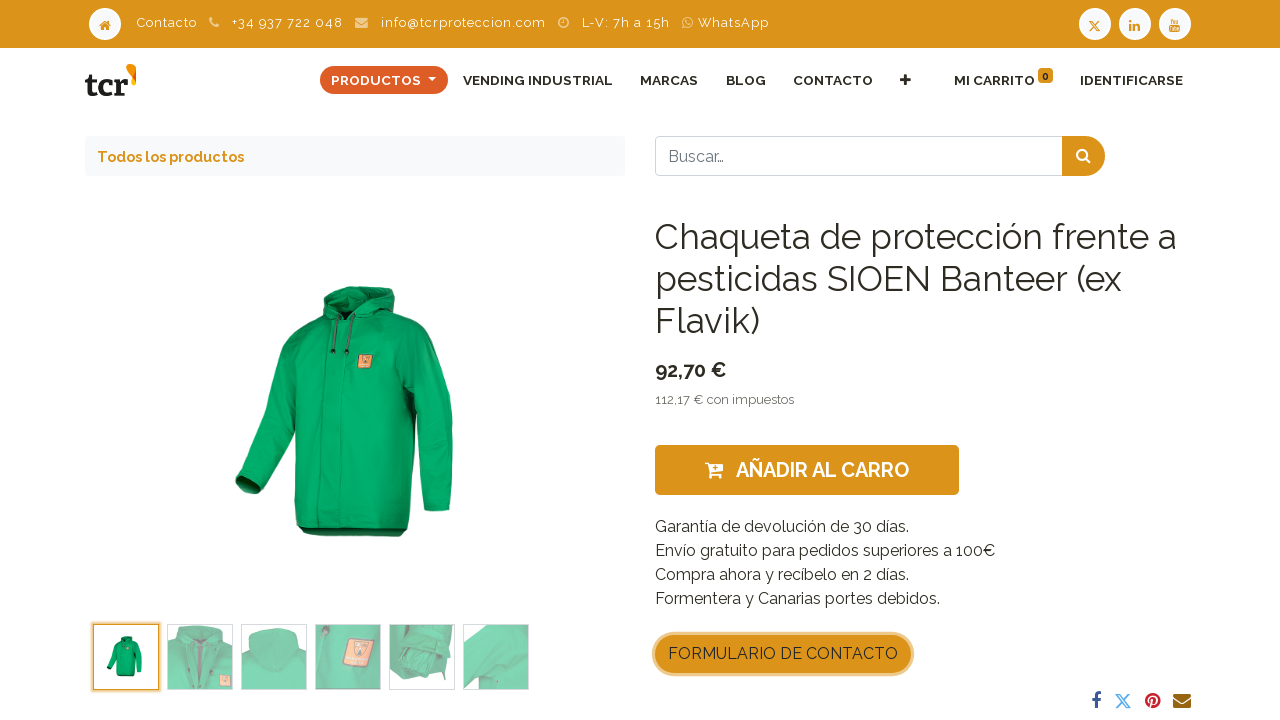

--- FILE ---
content_type: text/html; charset=utf-8
request_url: https://www.tcrproteccion.com/shop/chaqueta-de-proteccion-frente-a-pesticidas-sioen-banteer-ex-flavik-4280
body_size: 12486
content:
<!DOCTYPE html>
        <html lang="es-ES" data-website-id="1" data-main-object="product.template(4280,)" data-oe-company-name="Trapos y Cabos Rubí S.L." data-product-add-mode="matrix" data-add2cart-redirect="1">
    <head>
                <meta charset="utf-8"/>
                <meta http-equiv="X-UA-Compatible" content="IE=edge,chrome=1"/>
            <meta name="viewport" content="width=device-width, initial-scale=1"/>
                <script type="text/javascript">(function(w,d,s,l,i){w[l]=w[l]||[];w[l].push({'gtm.start':
                    new Date().getTime(),event:'gtm.js'});var f=d.getElementsByTagName(s)[0],
                    j=d.createElement(s),dl=l!='dataLayer'?'&l='+l:'';j.async=true;j.src=
                    'https://www.googletagmanager.com/gtm.js?id='+i+dl;f.parentNode.insertBefore(j,f);
                    })(window,document,'script','dataLayer','GTM-552TFHW');
                </script>
        <meta name="generator" content="Odoo"/>
        <meta name="description" content="Chaqueta de protección química frente a riesgos de pulverización, líquidos y productos químicos. Transpirable impermeable y cortaviento. Peto verde Sioen Banteer"/>
        <meta name="keywords" content="ropa para proteccion quimica, chaqueta proteccion quimica, chaqueta verde para quimicos, chaqueta riesgos quimicos, ropa contra riesgos quimicos, ropa de proteccion contra riesgos quimicos, ropa de protección laboral contra los riesgos químicos, traje verde quimico proteccion, chaqueta quimica sioen banteer"/>
                        <meta property="og:type" content="website"/>
                        <meta property="og:title" content="Chaqueta verde química impermeable SIOEN Flavik | TCR Protección"/>
                        <meta property="og:site_name" content="TCR Trabaja sin riesgos"/>
                        <meta property="og:url" content="https://www.tcrproteccion.com/shop/chaqueta-de-proteccion-frente-a-pesticidas-sioen-banteer-ex-flavik-4280"/>
                        <meta property="og:image" content="https://www.tcrproteccion.com/web/image/product.template/4280/image"/>
                        <meta property="og:description" content="Chaqueta de protección química frente a riesgos de pulverización, líquidos y productos químicos. Transpirable impermeable y cortaviento. Peto verde Sioen Banteer"/>
                    <meta name="twitter:card" content="summary_large_image"/>
                    <meta name="twitter:title" content="Chaqueta verde química impermeable SIOEN Flavik | TCR Protección"/>
                    <meta name="twitter:image" content="https://www.tcrproteccion.com/web/image/product.template/4280/image"/>
                    <meta name="twitter:site" content="@TCR_proteccion"/>
                    <meta name="twitter:description" content="Chaqueta de protección química frente a riesgos de pulverización, líquidos y productos químicos. Transpirable impermeable y cortaviento. Peto verde Sioen Banteer"/>
                <link rel="alternate" hreflang="ca" href="https://www.tcrproteccion.com/ca_ES/shop/jaqueta-de-proteccio-enfront-de-pesticides-sioen-banteer-ex-flavik-4280"/>
                <link rel="alternate" hreflang="es" href="https://www.tcrproteccion.com/shop/chaqueta-de-proteccion-frente-a-pesticidas-sioen-banteer-ex-flavik-4280"/>
                <link rel="alternate" hreflang="x-default" href="https://www.tcrproteccion.com/shop/chaqueta-de-proteccion-frente-a-pesticidas-sioen-banteer-ex-flavik-4280"/>
        <link rel="canonical" href="https://www.tcrproteccion.com/shop/chaqueta-de-proteccion-frente-a-pesticidas-sioen-banteer-ex-flavik-4280"/>
        <link rel="preconnect" href="https://fonts.gstatic.com/" crossorigin=""/>
                <title>Chaqueta verde química impermeable SIOEN Flavik | TCR Protección</title>
                <link type="image/x-icon" rel="shortcut icon" href="/web/image/website/1/favicon?unique=280c002"/>
            <link rel="preload" href="/web/static/lib/fontawesome/fonts/fontawesome-webfont.woff2?v=4.7.0" as="font" crossorigin=""/>
            <link type="text/css" rel="stylesheet" href="/web/assets/1269512-b836315/1/web.assets_common.min.css" data-asset-bundle="web.assets_common" data-asset-version="b836315"/>
            <link type="text/css" rel="stylesheet" href="/web/assets/1269484-8496a46/1/web.assets_frontend.min.css" data-asset-bundle="web.assets_frontend" data-asset-version="8496a46"/>
                <script id="web.layout.odooscript" type="text/javascript">
                    var odoo = {
                        csrf_token: "0619c9846eb897bc9cd1770762d8e2add0676ec7o1800837436",
                        debug: "",
                    };
                </script>
            <script type="text/javascript">
                odoo.__session_info__ = {"is_admin": false, "is_system": false, "is_website_user": true, "user_id": false, "is_frontend": true, "profile_session": null, "profile_collectors": null, "profile_params": null, "show_effect": false, "translationURL": "/website/translations", "cache_hashes": {"translations": "50e1f2b391d1a87d913d889abcd0fa66f9d1d3dd"}, "lang_url_code": "es", "geoip_country_code": null};
                if (!/(^|;\s)tz=/.test(document.cookie)) {
                    const userTZ = Intl.DateTimeFormat().resolvedOptions().timeZone;
                    document.cookie = `tz=${userTZ}; path=/`;
                }
            </script>
            <script defer="defer" type="text/javascript" src="/web/assets/1269485-bd616db/1/web.assets_common_minimal.min.js" data-asset-bundle="web.assets_common_minimal" data-asset-version="bd616db"></script>
            <script defer="defer" type="text/javascript" src="/web/assets/1269486-a2884f8/1/web.assets_frontend_minimal.min.js" data-asset-bundle="web.assets_frontend_minimal" data-asset-version="a2884f8"></script>
            <script defer="defer" type="text/javascript" data-src="/web/assets/1269487-56f43aa/1/web.assets_common_lazy.min.js" data-asset-bundle="web.assets_common_lazy" data-asset-version="56f43aa"></script>
            <script defer="defer" type="text/javascript" data-src="/web/assets/1269489-f17c6bf/1/web.assets_frontend_lazy.min.js" data-asset-bundle="web.assets_frontend_lazy" data-asset-version="f17c6bf"></script>
    </head>
            <body class="">
        <div id="wrapwrap" class="   ">
    <header id="top" data-anchor="true" data-name="Header" class="  o_header_fixed">
                    <div class="oe_structure oe_structure_solo" id="oe_structure_header_contact_1">
            <section class="s_text_block pt8 pb8 o_cc o_cc4" data-snippet="s_text_block" data-name="Text">
                <div class="container">
      <div class="row small">
        <div class="col-lg-12 d-flex">
          <ul id="contact" class="list-inline m-0 text-o-color-4">
            <li class="list-inline-item home d-none d-md-inline-block">
              ﻿<a href="/" class="text-o-color-1 header_contact_link" aria-label="Home">﻿
                <i class="fa fa-home rounded-circle" contenteditable="false">​</i>
              ﻿</a>﻿</li>
            <li class="list-inline-item d-none d-lg-inline-block">﻿<a href="/contactus">﻿Contacto﻿</a>﻿
            </li>
            <li class="list-inline-item d-none d-md-inline-block"><i class="fa fa-phone mr-2" contenteditable="false">​</i>
                                +34 937 722 048
                            </li>
            <li class="list-inline-item d-none d-md-inline-block"><i class="fa fa-envelope mr-2" contenteditable="false">​</i>
              ﻿<a href="mailto:info@tcrproteccion.com">﻿info@tcrproteccion.com﻿</a>﻿
            </li>
            <li class="list-inline-item d-none d-md-inline-block"><i class="fa fa-clock-o mr-2" contenteditable="false">​</i> L-V: 7h a 15h
                            </li>
            <li class="list-inline-item d-none d-md-inline-block">
              ﻿<a href="https://api.whatsapp.com/message/F4JZPQJSSFWQB1?autoload=1&amp;app_absent=0" target="_blank" title="WhatsApp TCR" aria-label="WhatsApp TCR">﻿<i class="fa fa-whatsapp" contenteditable="false">​</i> WhatsApp﻿</a>﻿
            </li>
          </ul>
          <div id="social" class="ml-auto">
            ﻿<a target="_blank" href="https://twitter.com/TCR_proteccion" aria-label="Twitter TCR" class="text-o-color-1 header_contact_link">﻿
              <i class="fa fa-twitter rounded-circle" contenteditable="false">​</i>
            ﻿</a>﻿﻿<a target="_blank" aria-label="LinkedIn TCR" href="https://linkedin.com/company/tcr-proteccion-riesgos-laborales" class="text-o-color-1 header_contact_link ml-1">﻿<i class="fa fa-linkedin rounded-circle" contenteditable="false">​</i>
            ﻿</a>﻿﻿<a target="_blank" aria-label="Youtube TCR" class="text-o-color-1 header_contact_link ml-1" href="https://www.youtube.com/channel/UC4OlPlPfso-zz4kR44PZHOA/featured?view_as=subscriber">﻿<i class="fa fa-youtube rounded-circle" contenteditable="false">​</i>
            ﻿</a>﻿</div>
        </div>
      </div>
    </div>
  </section>
        </div>
    <nav data-name="Navbar" class="navbar navbar-expand-lg navbar-light o_colored_level o_cc shadow-sm">
            <div id="top_menu_container" class="container">
    <a href="/" class="navbar-brand logo ">
            <span role="img" aria-label="Logo of TCR Trabaja sin riesgos" title="TCR Trabaja sin riesgos"><img src="/web/image/website/1/logo/TCR%20Trabaja%20sin%20riesgos?unique=280c002" class="img img-fluid" alt="TCR Trabaja sin riesgos" loading="lazy"/></span>
        </a>
    <button type="button" data-toggle="collapse" data-target="#top_menu_collapse" class="navbar-toggler ">
        <span class="navbar-toggler-icon o_not_editable"></span>
    </button>
                <div id="top_menu_collapse" class="collapse navbar-collapse ml-lg-3">
    <ul id="top_menu" role="menu" class="nav navbar-nav o_menu_loading ml-auto">
    <li class="nav-item dropdown  position-static">
        <a data-toggle="dropdown" href="#" class="nav-link dropdown-toggle o_mega_menu_toggle">
            <span>Productos</span>
        </a>
        <div data-name="Mega Menu" class="dropdown-menu o_mega_menu dropdown-menu-right"><div><section class="s_text_image bg-white oe_custom_bg pb0 pt0" data-name="Text - Image">
        <div class="container">
            <div class="row align-items-center"><div class="pb0 pt0 offset-lg-2 col-lg-7"><h2 class="pb0 pt0" style="text-align: left;"><font style="font-size: 36px;"><br></font></h2><h2 class="pb0 pt8" style="text-align: left;"><span data-oe-model="website.menu" data-oe-translation-id="38041584" data-oe-translation-state="to_translate"><span data-oe-model="website.menu" data-oe-translation-id="38040747" data-oe-translation-state="to_translate"><font style="font-size: 36px;">Todo nuestro catálogo</font></span></span></h2><h2 class="pb0" style="text-align: left;"><span style="font-size: 36px;"><a href="/shop" class="bg-o-color-1 rounded-circle btn" data-original-title="" title="" aria-describedby="tooltip287485"><span data-oe-model="website.menu" data-oe-translation-id="38041581" data-oe-translation-state="to_translate"><span data-oe-model="website.menu" data-oe-translation-id="38040741" data-oe-translation-state="to_translate">TIENDA ONLINE</span></span></a> <span data-oe-model="website.menu" data-oe-translation-id="38041575" data-oe-translation-state="to_translate"><span data-oe-model="website.menu" data-oe-translation-id="38040744" data-oe-translation-state="to_translate">|</span></span> <a href="https://www.tcrproteccion.com/shop/category/novedades-outlet-6" class="rounded-circle bg-o-color-2 btn" data-original-title="" title="" aria-describedby="tooltip883338"><span data-oe-model="website.menu" data-oe-translation-id="38041578" data-oe-translation-state="to_translate"><span data-oe-model="website.menu" data-oe-translation-id="38040750" data-oe-translation-state="to_translate">OUTLET</span></span></a></span></h2><p><br></p></div></div>
        </div>
    </section>
<section class="s_product_category py-4 bg-white oe_custom_bg pt0" data-name="Product Category"><div class="js_product_category col-12"></div></section></div>
</div>
    </li>
    <li role="presentation" class="nav-item">
        <a role="menuitem" href="/vending-industrial-maquina-expendedora-epis" class="nav-link ">
            <span>Vending Industrial</span>
        </a>
    </li>
    <li role="presentation" class="nav-item">
        <a role="menuitem" href="/page/product_brands" class="nav-link ">
            <span>Marcas</span>
        </a>
    </li>
    <li role="presentation" class="nav-item">
        <a role="menuitem" href="/blog/" class="nav-link ">
            <span>Blog</span>
        </a>
    </li>
    <li role="presentation" class="nav-item">
        <a role="menuitem" href="/contactus" class="nav-link ">
            <span>Contacto</span>
        </a>
    </li>
    <li role="presentation" class="nav-item">
        <a role="menuitem" href="/ropa-laboral-personalizada-transfer-bordado" class="nav-link ">
            <span>Ropa personalizada</span>
        </a>
    </li>
    <li role="presentation" class="nav-item">
        <a role="menuitem" href="/gafas-graduadas" class="nav-link ">
            <span>Gafas graduadas</span>
        </a>
    </li>
    <li role="presentation" class="nav-item">
        <a role="menuitem" href="/page/faqs-preguntas-frecuentes" class="nav-link ">
            <span>Preguntes freqüents</span>
        </a>
    </li>
    <li role="presentation" class="nav-item">
        <a role="menuitem" href="/condiciones-generales" class="nav-link ">
            <span>Condiciones generales</span>
        </a>
    </li>
    <li role="presentation" class="nav-item">
        <a role="menuitem" href="/terminos-condiciones" class="nav-link ">
            <span>Términos y políticas</span>
        </a>
    </li>
        <li class="nav-item ml-lg-3 divider d-none"></li> 
        <li class="o_wsale_my_cart align-self-md-start  nav-item ml-lg-3">
            <a href="/shop/cart" class="nav-link">
                <span>Mi carrito</span>
                <sup class="my_cart_quantity badge badge-primary" data-order-id="">0</sup>
            </a>
        </li>
        <li class="o_wsale_my_wish d-none nav-item ml-lg-3 o_wsale_my_wish_hide_empty">
            <a href="/shop/wishlist" class="nav-link">
                <i class="fa fa-1x fa-heart"></i>
                <sup class="my_wish_quantity o_animate_blink badge badge-primary">0</sup>
            </a>
        </li>
            <li class="nav-item ml-lg-auto o_no_autohide_item">
                <a href="/web/login" class="nav-link">Identificarse</a>
            </li>
    </ul>
                </div>
            </div>
    </nav>
    </header>
                <main>
    <div itemscope="itemscope" itemtype="http://schema.org/Product" id="wrap" class="js_sale">
      <div class="oe_structure oe_empty oe_structure_not_nearest" id="oe_structure_website_sale_product_1" data-editor-message="DROP BUILDING BLOCKS HERE TO MAKE THEM AVAILABLE ACROSS ALL PRODUCTS"></div>
  <section id="product_detail" class="container py-4 oe_website_sale " data-view-track="1" data-product-tracking-info="{&#34;item_id&#34;: 30895, &#34;item_name&#34;: &#34;[4821N2FC1.3XL] Chaqueta de protecci\u00f3n frente a pesticidas SIOEN Banteer (ex Flavik) (3XL)&#34;, &#34;item_category&#34;: &#34;Sioen St&#34;, &#34;currency&#34;: &#34;EUR&#34;, &#34;price&#34;: 92.7}">
        <div class="row">
          <div class="col-md-6">
            <ol class="breadcrumb mb-2">
              <li class="breadcrumb-item o_not_editable">
                <a class="" href="/shop"><span data-o-link-zws="start" contenteditable="false">​</span>Todos los productos</a>
              </li>
              <li class="d-none">
                <span>Chaqueta de protección frente a pesticidas SIOEN Banteer (ex Flavik)</span>
              </li>
            </ol>
          </div>
          <div class="col-md-6">
            <div class="d-sm-flex justify-content-between mb-2">
    <form method="get" class="o_searchbar_form o_wait_lazy_js s_searchbar_input o_wsale_products_searchbar_form w-100 w-md-auto mr-auto mb-2" action="/shop" data-snippet="s_searchbar_input">
            <div role="search" class="input-group  ">
        <input type="search" name="search" class="search-query form-control oe_search_box None" placeholder="Buscar…" data-search-type="products" data-limit="5" data-display-image="true" data-display-description="true" data-display-extra-link="true" data-display-detail="true" data-order-by="name asc"/>
        <div class="input-group-append">
            <button type="submit" aria-label="Búsqueda" title="Búsqueda" class="btn oe_search_button btn-primary"><i class="fa fa-search"></i></button>
        </div>
    </div>
            <input name="order" type="hidden" class="o_search_order_by" value="name asc"/>
        </form>
        <div class="o_pricelist_dropdown dropdown d-none ml-1 mb-2 float-right">
            <a role="button" href="#" class="dropdown-toggle btn btn-light border-0 px-0 text-muted align-baseline" data-toggle="dropdown">
                Tarifa web Portal user
            </a>
            <div class="dropdown-menu" role="menu">
            </div>
        </div>
            </div>
          </div>
        </div>
        <div class="row">
          <div class="col-md-6 mt-md-4">
        <div id="o-carousel-product" class="carousel slide position-sticky mb-3 overflow-hidden" data-ride="carousel" data-interval="0">
            <div class="o_carousel_product_outer carousel-outer position-relative flex-grow-1">
                <div class="carousel-inner h-100">
                        <div class="carousel-item h-100 active">
                            <div class="d-flex align-items-center justify-content-center h-100"><img src="/web/image/product.product/30895/image_1024/%5B4821N2FC1.3XL%5D%20Chaqueta%20de%20protecci%C3%B3n%20frente%20a%20pesticidas%20SIOEN%20Banteer%20%28ex%20Flavik%29%20%283XL%29?unique=fb6dd94" class="img img-fluid product_detail_img mh-100" alt="Chaqueta de protección frente a pesticidas SIOEN Banteer (ex Flavik)" loading="lazy"/></div>
                        </div>
                        <div class="carousel-item h-100">
                            <div class="d-flex align-items-center justify-content-center h-100"><img src="/web/image/product.image/898/image_1024/Chaqueta%20verde%20qu%C3%ADmica%20impermeable%20Sioen%20Flavik?unique=171ac6f" class="img img-fluid product_detail_img mh-100" alt="Chaqueta verde química impermeable Sioen Flavik" loading="lazy"/></div>
                        </div>
                        <div class="carousel-item h-100">
                            <div class="d-flex align-items-center justify-content-center h-100"><img src="/web/image/product.image/899/image_1024/Chaqueta%20verde%20qu%C3%ADmica%20impermeable%20Sioen%20Flavik?unique=171ac6f" class="img img-fluid product_detail_img mh-100" alt="Chaqueta verde química impermeable Sioen Flavik" loading="lazy"/></div>
                        </div>
                        <div class="carousel-item h-100">
                            <div class="d-flex align-items-center justify-content-center h-100"><img src="/web/image/product.image/900/image_1024/Chaqueta%20verde%20qu%C3%ADmica%20impermeable%20Sioen%20Flavik?unique=171ac6f" class="img img-fluid product_detail_img mh-100" alt="Chaqueta verde química impermeable Sioen Flavik" loading="lazy"/></div>
                        </div>
                        <div class="carousel-item h-100">
                            <div class="d-flex align-items-center justify-content-center h-100"><img src="/web/image/product.image/901/image_1024/Chaqueta%20verde%20qu%C3%ADmica%20impermeable%20Sioen%20Flavik?unique=171ac6f" class="img img-fluid product_detail_img mh-100" alt="Chaqueta verde química impermeable Sioen Flavik" loading="lazy"/></div>
                        </div>
                        <div class="carousel-item h-100">
                            <div class="d-flex align-items-center justify-content-center h-100"><img src="/web/image/product.image/902/image_1024/Chaqueta%20verde%20qu%C3%ADmica%20impermeable%20Sioen%20Flavik?unique=171ac6f" class="img img-fluid product_detail_img mh-100" alt="Chaqueta verde química impermeable Sioen Flavik" loading="lazy"/></div>
                        </div>
                </div>
                    <a class="carousel-control-prev" href="#o-carousel-product" role="button" data-slide="prev">
                        <span class="fa fa-chevron-left fa-2x" role="img" aria-label="Previous" title="Previous"></span>
                    </a>
                    <a class="carousel-control-next" href="#o-carousel-product" role="button" data-slide="next">
                        <span class="fa fa-chevron-right fa-2x" role="img" aria-label="Next" title="Next"></span>
                    </a>
            </div>
        <div class="o_carousel_product_indicators pr-1 overflow-hidden">
            <ol class="carousel-indicators p-1 position-static mx-auto my-0 text-left">
                <li data-target="#o-carousel-product" class="m-1 mb-2 align-top active" data-slide-to="0">
                    <div><img src="/web/image/product.product/30895/image_128/%5B4821N2FC1.3XL%5D%20Chaqueta%20de%20protecci%C3%B3n%20frente%20a%20pesticidas%20SIOEN%20Banteer%20%28ex%20Flavik%29%20%283XL%29?unique=fb6dd94" class="img o_image_64_contain" alt="Chaqueta de protección frente a pesticidas SIOEN Banteer (ex Flavik)" loading="lazy"/></div>
                </li><li data-target="#o-carousel-product" class="m-1 mb-2 align-top " data-slide-to="1">
                    <div><img src="/web/image/product.image/898/image_128/Chaqueta%20verde%20qu%C3%ADmica%20impermeable%20Sioen%20Flavik?unique=171ac6f" class="img o_image_64_contain" alt="Chaqueta verde química impermeable Sioen Flavik" loading="lazy"/></div>
                </li><li data-target="#o-carousel-product" class="m-1 mb-2 align-top " data-slide-to="2">
                    <div><img src="/web/image/product.image/899/image_128/Chaqueta%20verde%20qu%C3%ADmica%20impermeable%20Sioen%20Flavik?unique=171ac6f" class="img o_image_64_contain" alt="Chaqueta verde química impermeable Sioen Flavik" loading="lazy"/></div>
                </li><li data-target="#o-carousel-product" class="m-1 mb-2 align-top " data-slide-to="3">
                    <div><img src="/web/image/product.image/900/image_128/Chaqueta%20verde%20qu%C3%ADmica%20impermeable%20Sioen%20Flavik?unique=171ac6f" class="img o_image_64_contain" alt="Chaqueta verde química impermeable Sioen Flavik" loading="lazy"/></div>
                </li><li data-target="#o-carousel-product" class="m-1 mb-2 align-top " data-slide-to="4">
                    <div><img src="/web/image/product.image/901/image_128/Chaqueta%20verde%20qu%C3%ADmica%20impermeable%20Sioen%20Flavik?unique=171ac6f" class="img o_image_64_contain" alt="Chaqueta verde química impermeable Sioen Flavik" loading="lazy"/></div>
                </li><li data-target="#o-carousel-product" class="m-1 mb-2 align-top " data-slide-to="5">
                    <div><img src="/web/image/product.image/902/image_128/Chaqueta%20verde%20qu%C3%ADmica%20impermeable%20Sioen%20Flavik?unique=171ac6f" class="img o_image_64_contain" alt="Chaqueta verde química impermeable Sioen Flavik" loading="lazy"/></div>
                </li>
            </ol>
        </div>
        </div>
            <div class="row mt16 mb0 product-detail-attributes">
                    <div class="col-md-2 col-xs-4">
                        <div class="text-center">
                            <span>EN343:2019</span>
                        </div>
                        <div class="text-center">
                            <img class="img" src="/web/image/product.attribute/180/website_product_detail_image/40x40" loading="lazy"/>
                        </div>
                            <div class="text-center">
                                <span>4 1</span>
                            </div>
                    </div>
                    <div class="col-md-2 col-xs-4">
                        <div class="text-center">
                            <span>EN14126</span>
                        </div>
                        <div class="text-center">
                            <img class="img" src="/web/image/product.attribute/217/website_product_detail_image/40x40" loading="lazy"/>
                        </div>
                            <div class="text-center">
                                <span>Sí</span>
                            </div>
                    </div>
                    <div class="col-md-2 col-xs-4">
                        <div class="text-center">
                            <span>EN14786</span>
                        </div>
                        <div class="text-center">
                            <img class="img" src="/web/image/product.attribute/223/website_product_detail_image/40x40" loading="lazy"/>
                        </div>
                            <div class="text-center">
                                <span>Sí</span>
                            </div>
                    </div>
                    <div class="col-md-2 col-xs-4">
                        <div class="text-center">
                            <span>ISO 27065</span>
                        </div>
                        <div class="text-center">
                            <img class="img" src="/web/image/product.attribute/225/website_product_detail_image/40x40" loading="lazy"/>
                        </div>
                            <div class="text-center">
                                <span>C3</span>
                            </div>
                    </div>
                    <div class="col-md-2 col-xs-4">
                        <div class="text-center">
                            <span>EN14605 tipo 4</span>
                        </div>
                        <div class="text-center">
                            <img class="img" src="/web/image/product.attribute/289/website_product_detail_image/40x40" loading="lazy"/>
                        </div>
                            <div class="text-center">
                                <span>Sí</span>
                            </div>
                    </div>
            </div>
        </div>
          <div class="col-md-6 mt-md-4" id="product_details">
            <h1 itemprop="name">Chaqueta de protección frente a pesticidas SIOEN Banteer (ex Flavik)</h1>
            <span itemprop="url" style="display:none;">https://www.tcrproteccion.com/shop/chaqueta-de-proteccion-frente-a-pesticidas-sioen-banteer-ex-flavik-4280</span>
            <span itemprop="image" style="display:none;">https://www.tcrproteccion.com/web/image/product.template/4280/image_1920?unique=42c0311</span>
            <p class="d-none" placeholder="Una descripción corta que aparecerá también en documentos.">Capucha fija, tejido Flexothane muy ligero, 180 gr/m2, certificación EN14605 tipo 4.</p>
            <form action="/shop/cart/update" method="POST">
              <input type="hidden" name="csrf_token" value="0619c9846eb897bc9cd1770762d8e2add0676ec7o1800837436"/>
              <div class="js_product js_main_product mb-3">
                <div>
      <div itemprop="offers" itemscope="itemscope" itemtype="http://schema.org/Offer" class="product_price d-inline-block mt-2 mb-3">
          <h3 class="css_editable_mode_hidden">
              <span data-oe-type="monetary" data-oe-expression="combination_info[&#39;price&#39;]" class="oe_price" style="white-space: nowrap;"><span class="oe_currency_value">92,70</span> €</span>
              <span itemprop="price" style="display:none;">92.7</span>
              <span itemprop="priceCurrency" style="display:none;">EUR</span>
              <span data-oe-type="monetary" data-oe-expression="combination_info[&#39;list_price&#39;]" style="text-decoration: line-through; white-space: nowrap;" class="text-danger oe_default_price ml-1 h5 d-none"><span class="oe_currency_value">92,70</span> €</span>
          </h3>
          <h3 class="css_non_editable_mode_hidden decimal_precision" data-precision="2">
            <span><span class="oe_currency_value">54,03</span> €</span>
          </h3>
            <p class="text-muted small">
        <span>
            <del data-oe-type="monetary" data-oe-expression="combination_info[&#39;alt_list_price&#39;]" class="js_alt_list_price mr8 text-muted text-nowrap d-none"><span class="oe_currency_value">112,17</span> €</del>
            <span data-oe-type="monetary" data-oe-expression="combination_info[&#39;alt_price&#39;]" class="js_alt_price"><span class="oe_currency_value">112,17</span> €</span>
            <span>con impuestos</span>
        </span>
    </p>
        </div>
                </div>
                <p class="css_not_available_msg alert alert-warning">Esta combinación no existe.</p>
            <a href="#modalMatrix" data-toggle="modal" aria-expanded="false" aria-controls="modalMatrix" role="button" class="btn btn-primary btn-lg my-1 mr-1 px-5 font-weight-bold flex-grow-1 text-uppercase"><i class="fa fa-cart-plus mr-2"></i> Añadir al carro</a>
      <div class="availability_messages o_not_editable"></div>
              </div>
            </form>
            <div id="o_product_terms_and_share">
    <p>
                                Garantía de devolución de 30 días.<br/>
                                Envío gratuito para pedidos superiores a 100€<br/>
                                Compra ahora y recíbelo en 2 días.<br/>
                                Formentera y Canarias portes debidos.<br/><br/>
                                <a href="https://www.tcrproteccion.com/contactus" class="bg-o-color-1 btn" data-original-title="" title="" aria-describedby="tooltip919081" style="outline: 0px; box-shadow: rgba(219, 147, 26, 0.5) 0px 0px 0px 0.2rem;">FORMULARIO DE CONTACTO
                                </a>
                            </p>
            <div class="h4 mt-3 d-flex justify-content-end" contenteditable="false">
    <div data-snippet="s_share" class="s_share text-left text-lg-right">
        <a href="https://www.facebook.com/sharer/sharer.php?u={url}" target="_blank" class="s_share_facebook mx-1 my-0">
            <i class="fa fa-facebook "></i>
        </a>
        <a href="https://twitter.com/intent/tweet?text={title}&amp;url={url}" target="_blank" class="s_share_twitter mx-1 my-0">
            <i class="fa fa-twitter "></i>
        </a>
        <a href="https://pinterest.com/pin/create/button/?url={url}&amp;media={media}&amp;description={title}" target="_blank" class="s_share_pinterest mx-1 my-0">
            <i class="fa fa-pinterest "></i>
        </a>
        <a href="mailto:?body={url}&amp;subject={title}" class="s_share_email mx-1 my-0">
            <i class="fa fa-envelope "></i>
        </a>
    </div>
            </div>
        </div>
  </div>
        </div>
        <div class="modal fade" id="modalMatrix" tabindex="-1" role="dialog" aria-hidden="true">
            <div class="modal-dialog" role="document">
                <div class="modal-content">
                    <form method="POST" id="product_matrix_form" data-product_template_id="4280">
                        <div class="modal-header">
                            <h5 class="modal-title">Añadir opciones de producto</h5>
                            <button type="button" class="close" data-dismiss="modal" aria-label="Cerrar">
                            <span aria-hidden="true">&times;</span>
                            </button>
                        </div>
                        <div class="modal-body">
                                <input type="hidden" name="csrf_token" value="0619c9846eb897bc9cd1770762d8e2add0676ec7o1800837436"/>
        <div class="table-responsive">
            <table class="o_matrix_input_table o_product_variant_matrix table table-sm table-striped">
                <thead>
                    <tr>
                            <th class="border-top-0 text-center">
                            </th>
                            <th class="border-top-0 text-center">
                                    <span></span>
                            </th>
                    </tr>
        </thead>
                <tbody>
                    <tr>
                            <td class="text-left">
                                <strong>S</strong>
                            </td>
                            <td class="text-center">
        <div class="input-group justify-content-center css_quantity">
                                    <div class="input-group-prepend">
                                        <a href="" class="btn btn-primary js_add_cart_json d-none d-inline-block" aria-label="Eliminar uno" title="Eliminar uno">
                                            <i class="fa fa-minus"></i>
                                        </a>
                                    </div>
                                    <input class="o_matrix_input text-center form-control" data-min="0" data-ptav_ids="[695, 20853, 21099, 21100, 21101, 21443, 24726, 24727, 24728, 24729, 24730, 24732, 24733, 31071]"/>
                                    <div class="input-group-append">
                                        <a href="" class="btn btn-primary float_left js_add_cart_json d-none d-inline-block" aria-label="Añadir uno" title="Añadir uno">
                                            <i class="fa fa-plus"></i>
                                        </a>
                                    </div>
                                </div>
                <div class="availability_message_4280">
                    <small class="text-danger">Sin existencias</small>
                </div>
                            </td>
                    </tr><tr>
                            <td class="text-left">
                                <strong>M</strong>
                            </td>
                            <td class="text-center">
        <div class="input-group justify-content-center css_quantity">
                                    <div class="input-group-prepend">
                                        <a href="" class="btn btn-primary js_add_cart_json d-none d-inline-block" aria-label="Eliminar uno" title="Eliminar uno">
                                            <i class="fa fa-minus"></i>
                                        </a>
                                    </div>
                                    <input class="o_matrix_input text-center form-control" data-min="0" data-ptav_ids="[698, 20853, 21099, 21100, 21101, 21443, 24726, 24727, 24728, 24729, 24730, 24732, 24733, 31071]"/>
                                    <div class="input-group-append">
                                        <a href="" class="btn btn-primary float_left js_add_cart_json d-none d-inline-block" aria-label="Añadir uno" title="Añadir uno">
                                            <i class="fa fa-plus"></i>
                                        </a>
                                    </div>
                                </div>
                <div class="availability_message_4280">
                    <small class="text-success">7 Unidad(es)</small>
                </div>
                            </td>
                    </tr><tr>
                            <td class="text-left">
                                <strong>L</strong>
                            </td>
                            <td class="text-center">
        <div class="input-group justify-content-center css_quantity">
                                    <div class="input-group-prepend">
                                        <a href="" class="btn btn-primary js_add_cart_json d-none d-inline-block" aria-label="Eliminar uno" title="Eliminar uno">
                                            <i class="fa fa-minus"></i>
                                        </a>
                                    </div>
                                    <input class="o_matrix_input text-center form-control" data-min="0" data-ptav_ids="[700, 20853, 21099, 21100, 21101, 21443, 24726, 24727, 24728, 24729, 24730, 24732, 24733, 31071]"/>
                                    <div class="input-group-append">
                                        <a href="" class="btn btn-primary float_left js_add_cart_json d-none d-inline-block" aria-label="Añadir uno" title="Añadir uno">
                                            <i class="fa fa-plus"></i>
                                        </a>
                                    </div>
                                </div>
                <div class="availability_message_4280">
                    <small class="text-success">6 Unidad(es)</small>
                </div>
                            </td>
                    </tr><tr>
                            <td class="text-left">
                                <strong>XL</strong>
                            </td>
                            <td class="text-center">
        <div class="input-group justify-content-center css_quantity">
                                    <div class="input-group-prepend">
                                        <a href="" class="btn btn-primary js_add_cart_json d-none d-inline-block" aria-label="Eliminar uno" title="Eliminar uno">
                                            <i class="fa fa-minus"></i>
                                        </a>
                                    </div>
                                    <input class="o_matrix_input text-center form-control" data-min="0" data-ptav_ids="[696, 20853, 21099, 21100, 21101, 21443, 24726, 24727, 24728, 24729, 24730, 24732, 24733, 31071]"/>
                                    <div class="input-group-append">
                                        <a href="" class="btn btn-primary float_left js_add_cart_json d-none d-inline-block" aria-label="Añadir uno" title="Añadir uno">
                                            <i class="fa fa-plus"></i>
                                        </a>
                                    </div>
                                </div>
                <div class="availability_message_4280">
                    <small class="text-success">5 Unidad(es)</small>
                </div>
                            </td>
                    </tr><tr>
                            <td class="text-left">
                                <strong>XXL</strong>
                            </td>
                            <td class="text-center">
        <div class="input-group justify-content-center css_quantity">
                                    <div class="input-group-prepend">
                                        <a href="" class="btn btn-primary js_add_cart_json d-none d-inline-block" aria-label="Eliminar uno" title="Eliminar uno">
                                            <i class="fa fa-minus"></i>
                                        </a>
                                    </div>
                                    <input class="o_matrix_input text-center form-control" data-min="0" data-ptav_ids="[697, 20853, 21099, 21100, 21101, 21443, 24726, 24727, 24728, 24729, 24730, 24732, 24733, 31071]"/>
                                    <div class="input-group-append">
                                        <a href="" class="btn btn-primary float_left js_add_cart_json d-none d-inline-block" aria-label="Añadir uno" title="Añadir uno">
                                            <i class="fa fa-plus"></i>
                                        </a>
                                    </div>
                                </div>
                <div class="availability_message_4280">
                    <small class="text-success">2 Unidad(es)</small>
                </div>
                            </td>
                    </tr><tr>
                            <td class="text-left">
                                <strong>3XL</strong>
                            </td>
                            <td class="text-center">
        <div class="input-group justify-content-center css_quantity">
                                    <div class="input-group-prepend">
                                        <a href="" class="btn btn-primary js_add_cart_json d-none d-inline-block" aria-label="Eliminar uno" title="Eliminar uno">
                                            <i class="fa fa-minus"></i>
                                        </a>
                                    </div>
                                    <input class="o_matrix_input text-center form-control" data-min="0" data-ptav_ids="[699, 20853, 21099, 21100, 21101, 21443, 24726, 24727, 24728, 24729, 24730, 24732, 24733, 31071]"/>
                                    <div class="input-group-append">
                                        <a href="" class="btn btn-primary float_left js_add_cart_json d-none d-inline-block" aria-label="Añadir uno" title="Añadir uno">
                                            <i class="fa fa-plus"></i>
                                        </a>
                                    </div>
                                </div>
                <div class="availability_message_4280">
                    <small class="text-danger">Sin existencias</small>
                </div>
                            </td>
                    </tr>
                </tbody>
            </table>
        </div>
                        </div>
                        <div class="modal-footer">
                            <a role="button" class="btn btn-primary btn px-5 font-weight-bold o_we_order_matrix" href="#"><i class="fa fa-shopping-cart mr-2"></i>ACTUALIZAR CARRO CON OPCIONES</a>
                        </div>
                    </form>
                </div>
            </div>
        </div>
        </section>
      <div itemprop="description" class="oe_structure oe_empty mt16" id="product_full_description"><section class="s_title border-0">
            <div class="container">
                <div class="row">
                    <div class="mt0 col-xl-8 offset-lg-2 pb16">
                        <h3 class="text-center">
                            <b><font style="color: rgb(66, 66, 66);">CARACTERÍSTICAS Y VENTAJAS</font></b></h3>
                        <div class="card card-body clearfix s_well bg-100">
                            <p><b>Cubasquero chaqueta química de la marca Sioen modelo banteer.</b></p><p>Chaqueta laboral de protección contra líquidos químicos a prueba del viento y la lluvia; impermeable y transpirable. Protección para químicos y pulverización de productos. Peto utilizado ampliamente en la agricultura cuando se tratan los cultivos con pesticidas.</p><p>Peto de color verde, con tejido elástico y flexible, muy ligero, con capucha fija, cremallera bajo doble solapa con botones, mangas ranglan con ajuste de botones a presión, ventilación en los antebrazos y extensión en la espalda de 85cm (L).</p><ul><li><p>Composición: Flexothane Classic, punto 100% poliamida con baño de PU</p></li><li><p>Gramaje: 180 gr</p></li></ul>
                        </div>
                    </div>
                </div>
            </div>
        </section>
</div>
        <div class="oe_structure mt16" id="oe_structure_product_table_specs"><section class="s_title">
            <div class="container">
                <div class="row">
                    <div class="mt0 col-md-8 offset-md-2"><h3 class="text-center"><b><font style="color: rgb(66, 66, 66);">DESCARGAS Y LINKS RELACIONADOS</font></b></h3></div>
                </div>
            </div>
        </section>
<section class="s_features_circle tcr_bg_gray_light oe_img_bg mt0">
            <div class="container">
                <div class="row">
                    <div class="col-sm-4 text-center offset-md-1 col-md-2 mt16 mb0">
                        <a href="https://www.tcrproteccion.com/web/content/573580?access_token=ccae6ce9-a54c-4dca-96d9-4b654371e702&amp;unique=0191083d8dbf1ed55ee049206ee6ad053155fe19&amp;" target="_blank" data-original-title="" title=""><span class="fa fa-file-pdf-o rounded-circle" style="background-color: rgb(255, 255, 255);" data-original-title="" title=""></span></a>
                        <div><h3 class="mb0 mt4"><font style="font-size: 14px;">Ficha técnica</font></h3><p class="text-muted"></p></div>
                    </div>
                    <div class="col-sm-4 text-center col-md-2 mt16 mb0">
                        <a href="https://sioen-ppc.com/es/productos/banteer" target="_blank" data-original-title="" title=""> <span class="fa fa-youtube-play rounded-circle" style="background-color: rgb(255, 255, 255);" data-original-title="" title=""></span> </a>
                        <div>
                            <h3 class="mb0 mt0">
                                <span style="font-size: 14px;">Más contenido</span>
                                <span style="font-size: 24px;"> </span>
                            </h3>
                        </div>
                    </div>
                    <div class="col-sm-4 text-center col-md-2 mt16 mb0">
                        <a href="/page/faqs-preguntas-frecuentes" target="_blank">
                            <span class="fa fa-columns rounded-circle" style="background-color: rgb(255, 255, 255);" data-original-title="" title=""></span>
                        </a>
                        <div>
                            <h3 class="mb0 mt4">
                                <font style="font-size: 14px;">Guía práctica</font>
                            </h3>
                        </div>
                    </div>
                    <div class="col-sm-4 text-center col-md-2 mt16 mb0">
                        <a href="/ropa-corporativa" target="_blank">
                            <span class="fa fa-google-wallet rounded-circle" style="background-color: rgb(255, 255, 255);" data-original-title="" title=""></span>
                        </a>
                        <div>
                            <h3 class="mb0 mt4"><font style="font-size: 14px;">Pon tu logo</font></h3>
                        </div>
                    </div>
                    <div class="col-sm-4 text-center col-md-2 mt16 mb0">
                        <a href="/livechat/">
                            <span class="fa fa-comment-o rounded-circle" style="background-color: rgb(255, 255, 255);" data-original-title="" title=""></span>
                        </a>
                        <div>
                            <h3 class="mb0 mt4">
                                <font style="font-size: 14px;">¿Alguna duda?</font>
                            </h3>
                        </div>
                    </div>
                </div>
            </div>
        </section>
    </div>
                <section class="pt32 pb32" id="product_full_spec">
                    <div class="container">
                        <div class="d-none">
                            <h3 class="mb32">Especificaciones</h3>
            <button type="button" role="button" class="d-none d-md-block btn btn-link p-0 align-self-start o_add_compare_dyn" aria-label="Comparar" data-action="o_comparelist" data-product-product-id="30895"><span class="fa fa-exchange mr-2"></span>Añadir para comparar</button>
                        </div>
    <h3 id="technical_data" class="text-center text-uppercase">
      <b>Información técnica</b>
    </h3>
                        <div id="product_specifications" class="col-lg-8 offset-lg-2">
                            <div class="row">
                                    <div class="col-12">
                                        <table class="table table-striped table-sm table-hover mb-0">
                                                <tr>
                                                    <th class="text-left" colspan="2">
                                                        <span>Características</span>
                                                    </th>
                                                </tr>
                                            <tr>
                                                <td class="w-25"><span>Talla</span></td>
                                                <td class="w-75 text-muted">
                                                        <span>S</span> o
                                                        <span>M</span> o
                                                        <span>L</span> o
                                                        <span>XL</span> o
                                                        <span>XXL</span> o
                                                        <span>3XL</span>
                                                </td>
                                            </tr>
                                            <tr>
                                                <td class="w-25"><span>Color</span></td>
                                                <td class="w-75 text-muted">
                                                        <span>Verde</span>
                                                </td>
                                            </tr><tr>
                                                <td class="w-25"><span>Impermeable</span></td>
                                                <td class="w-75 text-muted">
                                                        <span>Sí</span>
                                                </td>
                                            </tr><tr>
                                                <td class="w-25"><span>Cortavientos</span></td>
                                                <td class="w-75 text-muted">
                                                        <span>Sí</span>
                                                </td>
                                            </tr>
                                        </table>
                                    </div>
                                    <div class="col-12">
                                        <table class="table table-striped table-sm table-hover mb-0">
                                                <tr>
                                                    <th class="text-left" colspan="2">
                                                        <span>Normativas</span>
                                                    </th>
                                                </tr>
                                            <tr>
                                                <td class="w-25"><span>EN343:2019</span></td>
                                                <td class="w-75 text-muted">
                                                        <span>4 1</span>
                                                </td>
                                            </tr><tr>
                                                <td class="w-25"><span>EN14126</span></td>
                                                <td class="w-75 text-muted">
                                                        <span>Sí</span>
                                                </td>
                                            </tr><tr>
                                                <td class="w-25"><span>EN14786</span></td>
                                                <td class="w-75 text-muted">
                                                        <span>Sí</span>
                                                </td>
                                            </tr><tr>
                                                <td class="w-25"><span>ISO 27065</span></td>
                                                <td class="w-75 text-muted">
                                                        <span>C3</span>
                                                </td>
                                            </tr><tr>
                                                <td class="w-25"><span>EN14605 tipo 4</span></td>
                                                <td class="w-75 text-muted">
                                                        <span>Sí</span>
                                                </td>
                                            </tr>
                                        </table>
                                    </div>
                                    <div class="col-12">
                                        <table class="table table-striped table-sm table-hover mb-0">
                                                <tr>
                                                    <th class="text-left" colspan="2">
                                                        <span>Riesgos</span>
                                                    </th>
                                                </tr>
                                            <tr>
                                                <td class="w-25"><span>Químico</span></td>
                                                <td class="w-75 text-muted">
                                                        <span>Sí</span>
                                                </td>
                                            </tr><tr>
                                                <td class="w-25"><span>Pulverización de químicos</span></td>
                                                <td class="w-75 text-muted">
                                                        <span>Sí</span>
                                                </td>
                                            </tr><tr>
                                                <td class="w-25"><span>Pesticidas</span></td>
                                                <td class="w-75 text-muted">
                                                        <span>Sí</span>
                                                </td>
                                            </tr>
                                        </table>
                                    </div>
                                    <div class="col-12">
                                        <table class="table table-striped table-sm table-hover mb-0">
                                                <tr>
                                                    <th class="text-left" colspan="2">
                                                        <span>Marca</span>
                                                    </th>
                                                </tr>
                                            <tr>
                                                <td class="w-25"><span>Marca</span></td>
                                                <td class="w-75 text-muted">
                                                        <span>Sioen</span>
                                                </td>
                                            </tr>
                                        </table>
                                    </div>
                                    <div class="col-12">
                                        <table class="table table-striped table-sm table-hover mb-0">
                                                <tr>
                                                    <th class="text-left" colspan="2">
                                                        <span>Tipo de producto</span>
                                                    </th>
                                                </tr>
                                            <tr>
                                                <td class="w-25"><span>Vestuario Laboral</span></td>
                                                <td class="w-75 text-muted">
                                                        <span>Ropa impermeable</span>
                                                </td>
                                            </tr>
                                        </table>
                                    </div>
                            </div>
                        </div>
                    </div>
                </section>
            <div class="container mt32 text-center">
                <div class="text-uppercase font-weight-bold">
                    <p class="h3">
                        <b>Productos Alternativos</b>
                    </p>
                </div>
                <div class="row mt16 recommended_product_items">
                        <div class="col-md-2 thumbnail mr16 mr-md-0">
                            <div class="mt16 text-center h-100">
                                <div><img src="/web/image/product.template/4286/image_128/Peto%20de%20protecci%C3%B3n%20frente%20a%20pesticidas%20SIOEN%20Drangan%20%28ex%20Maveric%29?unique=42c0311" class="img img-fluid img-rounded o_alternative_product" alt="Peto de protección frente a pesticidas SIOEN Drangan (ex Maveric)" loading="lazy"/></div>
                                <p class="h5">
                                    <a class="d-block" href="/shop/product/peto-de-proteccion-frente-a-pesticidas-sioen-drangan-ex-maveric-4286">
                                        <span class="o_text_overflow d-block" title="Peto de protección frente a pesticidas SIOEN Drangan (ex Maveric)">Peto de protección frente a pesticidas SIOEN Drangan (ex Maveric)</span>
                                    </a>
                                </p>
                            </div>
                        </div>
                </div>
            </div>
      <div class="oe_structure oe_empty oe_structure_not_nearest mt16" id="oe_structure_website_sale_product_2" data-editor-message="ARRASTRE BLOQUES AQUÍ PARA MOSTRARLOS EN TODOS LOS PRODUCTOS"></div>
  </div>
                </main>
                <footer id="bottom" data-anchor="true" data-name="Footer" class="o_footer o_colored_level o_cc ">
    <div id="footer" class="oe_structure oe_structure_solo">
      <div class="container" style="background-image: none;">
        <div class="row">
          <div class="col-lg-3">
            <p class="h4">
              <b>CATEGORÍAS<br/></b>
            </p>
            <ul class="list-unstyled" id="products">
              <li>
                ﻿<a class="text-white" href="/" data-original-title="" title="">﻿<span data-o-link-zws="start">​</span>Página inicial﻿</a>﻿
                <br/>
              </li>
              <li>
                ﻿<a class="text-white" href="/shop" data-original-title="" title="">﻿<span data-o-link-zws="start">​</span>Tienda
                                            online epis﻿</a>﻿
              </li>
              <li>
                ﻿<a class="text-white" href="/shop/category/equipos-de-proteccion-1" data-original-title="equipos de proteccion individual" title="equipos de proteccion individual">﻿<span data-o-link-zws="start">​</span>Equipos de
                                            protección﻿</a>﻿
              </li>
              <li>
                ﻿<a class="text-white" href="/shop/category/vestuario-laboral-3" data-original-title="vestuario laboral multinorma" title="ropa de trabajo y uniformidad corporativa">﻿<span data-o-link-zws="start">​</span>Vestuario
                                            laboral﻿</a>﻿
              </li>
              <li>
                ﻿<a class="text-white" href="/shop/category/higiene-mantenimiento-4" data-original-title="suministro de productos higiene limpieza" title="productos de higiene y limpieza">﻿<span data-o-link-zws="start">​</span>Higiene y
                                            mantenimiento﻿</a>﻿
              </li>
              <li>
                ﻿<a class="text-white" href="/shop/category/ergonomia-5" data-original-title="ergonomia suelos industriales y alfombras antifatiga" title="suelos y alfombras antifatiga">﻿<span data-o-link-zws="start">​</span>Protección
                                            ergonómica﻿</a>﻿
              </li>
              <li>
                ﻿<a class="text-white" href="/vending-industrial-maquina-expendedora-epis" data-original-title="maquinas expendedoras epis" title="vending industrial epis" aria-describedby="tooltip688063">﻿<span data-o-link-zws="start">​</span>Vending industrial epis﻿</a>﻿
              </li>
              <li>
                ﻿<a class="text-white" href="/page/product_brands" data-original-title="distribuidor españa sioen upower ansell lebon molinel" title="marcas epis vestuario laboral">﻿<span data-o-link-zws="start">​</span>Nuestras MARCAS﻿</a>﻿
              </li>
              <li data-original-title="" title="" aria-describedby="tooltip733126">
                ﻿<a class="text-white" href="/ropa-laboral-personalizada-transfer-bordado" data-original-title="vestuario laboral con logotipo transfer" title="ropa laboral corporativa">﻿<span data-o-link-zws="start">​</span>Vestuario personalizado﻿</a>﻿
              </li>
              <li>﻿<a class="text-white" href="/shop/category/outlet-6" data-original-title="outlet liquidacion epis vestuario laboral" title="outlet epis vestuario laboral">﻿<span data-o-link-zws="start">​</span><span class="fa fa-forward fa-1x" data-original-title="" title="" contenteditable="false">​</span>OUTLET﻿</a>﻿<span class="fa fa-backward" contenteditable="false">​</span>&nbsp;</li>
              <li>
                <br/>
              </li>
              <li>
                <a href="https://recognition.ecovadis.com/jXsI98AsDkqW_NZMbSZCQg" target="_blank">
                  <img class="img-fluid o_we_custom_image" src="/web/image/1257133-7905856b/medal.png" alt="" data-original-id="1257133" data-original-src="/web/image/1257133-7905856b/medal.png" data-mimetype="image/png" data-original-title="" title="" aria-describedby="tooltip515759" style="width: 50% !important;" loading="lazy"/>
                </a>
                <br/>
              </li>
              <li>
                <br/>
              </li>
              <li>
                <p class="text-white h4">
                  <b>FORMAS DE PAGO</b>
                </p>
              </li>
              <li><img class="img-fluid o_we_custom_image float-left" src="/theme_tcr/static/src/img/Formas%20de%20pago.png" data-original-title="" title="" alt="" aria-describedby="tooltip269913" style="width: 50%;" loading="lazy"/>&nbsp;﻿<a href="/shop/category/outlet-6" data-original-title="outlet liquidacion epis vestuario laboral" title="outlet epis vestuario laboral">﻿<br data-original-title="" title="" aria-describedby="tooltip894682"/></a>﻿</li>
            </ul>
            <p>
                                </p>
          </div>
          <div class="col-lg-3" id="connect" data-original-title="" title="" aria-describedby="tooltip658218">
            <p class="h4">
              <b>INFORMACIÓN</b>
            </p>
            <ul class="list-unstyled">
              <li>
                ﻿<a class="text-white" href="/contactus" data-original-title="" title="contactar con tcr proteccion trapos y cabos rubi sl">﻿<span data-o-link-zws="start">​</span>
                                            Contactar﻿</a>﻿
              </li>
              <li>
                ﻿<a class="text-white" href="/nosotros" data-original-title="" title="sobre tcr proteccion trapos y cabos rubi sl">﻿<span data-o-link-zws="start">​</span>Sobre
                                            nosotros﻿</a>﻿
              </li>
              <li>
                ﻿<a class="text-white" href="/blog/prevencion-seguridad-proteccion-ergonomia-higiene-1" data-original-title="" title="blog noticias prevencion riesgos laborales proteccion seguridad epis">﻿<span data-o-link-zws="start">​</span>Blog
                                            y noticias﻿</a>﻿
              </li>
              <li>
                ﻿<a class="text-white" href="/page/faqs-preguntas-frecuentes" data-original-title="" title="preguntas frecuentes faqs sobre equipos de proteccion individual epis">﻿<span data-o-link-zws="start">​</span>Preguntas
                                            frecuentes﻿</a>﻿
              </li>
              <li>
                ﻿<a class="text-white" href="/condiciones-generales" data-original-title="" title="">﻿<span data-o-link-zws="start">​</span>Condiciones generales﻿</a>﻿
              </li>
              <li>
                ﻿<a class="text-white" href="/terminos-condiciones" data-original-title="" title="">﻿<span data-o-link-zws="start">​</span>Términos y políticas﻿</a>﻿
              </li>
              <li>
              </li>
            </ul>
            <ul class="list-unstyled">
              <li>
                <i class="fa fa-phone" data-original-title="" title="" aria-describedby="tooltip485576" contenteditable="false">​</i>
                <span class="o_force_ltr">+34 937 72 20 48</span>
              </li>
              <li>
                <i class="fa fa-envelope" contenteditable="false">​</i>
                <span>info@tcrproteccion.com</span>
                <br/>
                <br/>
              </li>
              <li>
                <a href="https://asepal.es/asociado/tcr-proteccion/" target="_blank" aria-label="Asepal" data-original-title="" title="">
                  <img class="img-fluid o_we_custom_image" src="/theme_tcr/static/src/img/asir%20sepal.png" data-original-title="" title="" alt="" aria-describedby="tooltip890523" loading="lazy"/>
                </a>
                <br/>
              </li>
            </ul>
            <p>
              ﻿<a class="btn btn-sm btn-link text-muted mr-4" href="https://twitter.com/TCR_proteccion" data-original-title="" title="" aria-describedby="tooltip64934">﻿
                <span data-o-link-zws="start">​</span>
                <i class="fa fa-2x fa-twitter text-epsilon" data-original-title="" title="" aria-describedby="tooltip263179" contenteditable="false">​</i>
              ﻿</a>﻿﻿<a class="btn-sm text-muted mr-4" href="https://linkedin.com/company/tcr-proteccion-riesgos-laborales">﻿<span data-o-link-zws="start">​</span>
                <i class="fa fa-2x fa-linkedin text-epsilon" data-original-title="" title="" aria-describedby="tooltip582028" contenteditable="false">​</i>
              ﻿</a>﻿﻿<a class="btn btn-sm btn-link text-muted" href="https://www.youtube.com/channel/UC4OlPlPfso-zz4kR44PZHOA/featured?view_as=subscriber">﻿<span data-o-link-zws="start">​</span>
                <i class="fa fa-2x fa-youtube-play text-epsilon" data-original-title="" title="" aria-describedby="tooltip115997" contenteditable="false">​</i>
              ﻿</a>﻿</p>
          </div>
          <div class="col-lg-5 offset-lg-1">
            <p class="h5">
              <span>Trapos y Cabos Rubí S.L.</span>
              <small>- ﻿<a href="/nosotros" data-original-title="" title="">﻿<span data-o-link-zws="start">​</span>Acerca de﻿</a>﻿</small>
            </p>
            <p style="text-align: justify;"><font style="font-size: 14px;">En&nbsp;</font>﻿<a href="https://www.tcrproteccion.com/">﻿<span data-o-link-zws="start">​</span>
                                        TCR PROTECCIÓN&nbsp;﻿</a>﻿
                                    &nbsp;s<font style="font-size: 14px;" data-original-title="" title="" aria-describedby="tooltip340940">omos fabricantes, desde hace más de
                                    30 años, de ﻿<a href="https://www.tcrproteccion.com/shop/category/higiene-mantenimiento-trapos-y-cabos-85" data-original-title="" title="">﻿<span data-o-link-zws="start">​</span>trapos
                                    de limpieza industrial﻿</a>﻿ 100% de algodón, reciclado y
                                    seleccionado a mano, empaquetado por kilos para suministro
                                    industrial. Además, nos dedicamos a la
                                    asesoría técnica, distribución y venta de ﻿<a href="https://www.tcrproteccion.com/shop/category/equipos-de-proteccion-1">﻿<span data-o-link-zws="start">​</span>equipos
                                    de protección individual﻿</a>﻿ para la prevención de riesgos
                                    laborales. Todos los artículos de
                                    seguridad que puedan ser necesarios en una industria: ﻿<a href="https://www.tcrproteccion.com/shop/category/equipos-de-proteccion-pies-y-piernas-12">﻿<span data-o-link-zws="start">​</span>calzado
                                    de seguridad﻿</a>﻿, ﻿<a href="https://www.tcrproteccion.com/shop/category/equipos-de-proteccion-manos-y-brazos-11">﻿<span data-o-link-zws="start">​</span>guantes
                                    de seguridad﻿</a>﻿, ﻿<a href="https://www.tcrproteccion.com/shop/category/equipos-de-proteccion-ocular-y-facial-15">﻿<span data-o-link-zws="start">​</span>gafas
                                    de protección﻿</a>﻿, ﻿<a href="https://www.tcrproteccion.com/shop/category/equipos-de-proteccion-vias-respiratorias-13">﻿<span data-o-link-zws="start">​</span>máscaras
                                    y mascarillas de protección respiratoria﻿</a>﻿, ﻿<a href="https://www.tcrproteccion.com/shop/category/equipos-de-proteccion-auditiva-14">﻿<span data-o-link-zws="start">​</span>protección
                                    auditiva﻿</a>﻿, ﻿<a href="https://www.tcrproteccion.com/shop?search=&amp;attrib=&amp;attrib=&amp;attrib=&amp;attrib=48-1759&amp;attrib=">﻿<span data-o-link-zws="start">​</span>epis
                                    de soldadura﻿</a>﻿,&nbsp;﻿<a href="https://www.tcrproteccion.com/shop/category/equipos-de-proteccion-cabeza-16">﻿<span data-o-link-zws="start">​</span>cascos
                                    de obra﻿</a>﻿&nbsp;y ﻿<a href="https://www.tcrproteccion.com/shop/category/equipos-de-proteccion-caidas-trabajos-en-altura-17">﻿<span data-o-link-zws="start">​</span>equipos
                                    anticaída﻿</a>﻿ entre otros. Además somos proveedores de ﻿<a href="https://www.tcrproteccion.com/shop/category/vestuario-laboral-vestuario-para-riesgos-especificos-58">﻿<span data-o-link-zws="start">​</span>vestuario
                                    técnico multinorma﻿</a>﻿, ﻿<a href="https://www.tcrproteccion.com/shop/category/vestuario-laboral-uniformidad-y-ropa-de-trabajo-57">﻿<span data-o-link-zws="start">​</span>ropa
                                    de trabajo ﻿</a>﻿﻿<a href="https://www.tcrproteccion.com/ropa-laboral-personalizada-transfer-bordado">﻿<span data-o-link-zws="start">​</span>corporativa
                                    con logotipo﻿</a>﻿ y uniformidad. Distribuimos ﻿<a href="https://www.tcrproteccion.com/shop/category/ergonomia-5" data-original-title="" title="" aria-describedby="tooltip678577">﻿<span data-o-link-zws="start">​</span>suelos y alfombras
                                    ergonómicas﻿</a>﻿ y productos de ﻿<a href="https://www.tcrproteccion.com/shop/category/higiene-mantenimiento-4">﻿<span data-o-link-zws="start">​</span>limpieza
                                    e higiene industrial﻿</a>﻿ como ﻿<a href="https://www.tcrproteccion.com/shop/category/higiene-mantenimiento-absorbentes-industriales-88">﻿<span data-o-link-zws="start">​</span>absorbentes
                                    industriales﻿</a>﻿ para suministros y colectividades. <b>Todo lo
                                    que necesitas en un sólo proveedor de confianza</b> B2B para el
                                    sector industrial de cualquier actividad.</font></p>
            <div class="input-group js_subscribe" data-list-id="4" data-subscribe="on">
              <input type="email" name="email" class="js_subscribe_email form-control" placeholder="su correo electrónico..."/>
              <span class="input-group-append">
                <a role="button" href="#" class="btn js_subscribe_btn o_default_snippet_text btn-primary" disabled="disabled">Suscribirse</a>
                <a role="button" href="#" class="btn js_subscribed_btn o_default_snippet_text btn-success d-none" disabled="disabled">Gracias</a>
              </span>
              <div class="alert alert-success d-none o_default_snippet_text" role="status">¡Gracias por su suscripción!</div>
            </div>
          </div>
        </div>
      </div>
    </div>
        <div id="o_footer_scrolltop_wrapper" class="container h-0 d-flex align-items-center justify-content-center">
            <a id="o_footer_scrolltop" role="button" href="#top" title="Desplácese hacia arriba" class="btn btn-primary rounded-circle d-flex align-items-center justify-content-center">
                <span class="fa fa-1x fa-chevron-up"></span>
            </a>
        </div>
  <div class="o_footer_copyright o_colored_level o_cc" data-name="Copyright">
                        <div class="container py-3">
                            <div class="row">
                                <div class="col-sm text-center text-sm-left text-muted">
                                    <span class="o_footer_copyright_name mr-2">Copyright © Trapos y Cabos Rubí S.L.</span>
        <div class="js_language_selector  dropup">
            <button type="button" data-toggle="dropdown" aria-haspopup="true" aria-expanded="true" class="btn btn-sm btn-outline-secondary border-0 dropdown-toggle ">
    <img class="o_lang_flag" src="/base/static/img/country_flags/es.png?height=25" loading="lazy"/>
    <span class="align-middle"> Español</span>
            </button>
            <div role="menu" class="dropdown-menu ">
                    <a href="/ca_ES/shop/chaqueta-de-proteccion-frente-a-pesticidas-sioen-banteer-ex-flavik-4280" class="dropdown-item js_change_lang " data-url_code="ca_ES">
    <img class="o_lang_flag" src="/base/static/img/country_flags/es.png?height=25" loading="lazy"/>
    <span> Català</span>
                    </a>
                    <a href="/shop/chaqueta-de-proteccion-frente-a-pesticidas-sioen-banteer-ex-flavik-4280" class="dropdown-item js_change_lang active" data-url_code="es">
    <img class="o_lang_flag" src="/base/static/img/country_flags/es.png?height=25" loading="lazy"/>
    <span> Español</span>
                    </a>
            </div>
        </div>
    </div>
                                <div class="col-sm text-center text-sm-right o_not_editable">
        <div class="o_brand_promotion"></div>
                                </div>
            <div class="col-sm text-center text-sm-right">
                <div class="row">
                    <div class="col-5 p-0 mt-0 float-left">
                        <a href="https://tree-nation.com/profile/impact/tcr-proteccion#co2" target="_blank" aria-label="Tree Nation">
                            <img src="https://tree-nation.com/images/tracking/label-co2-website-white-en.png" class="h-auto" style="width:157px;" alt="" loading="lazy"/>
                        </a>
                    </div>
                    <div class="col-7 p-0 float-left">
                        <p>Plantamos árboles para compensar las emisiones de CO2 de nuestra página
                            web.</p>
                    </div>
                </div>
            </div>
            <div class="d-none">
    <div itemscope="itemscope" itemtype="http://schema.org/Product" id="wrap" class="js_sale">
      <div class="oe_structure oe_empty oe_structure_not_nearest" id="oe_structure_website_sale_product_1" data-editor-message="DROP BUILDING BLOCKS HERE TO MAKE THEM AVAILABLE ACROSS ALL PRODUCTS"></div>
  <section id="product_detail" class="container py-4 oe_website_sale " data-view-track="1" data-product-tracking-info="{&#34;item_id&#34;: 30895, &#34;item_name&#34;: &#34;[4821N2FC1.3XL] Chaqueta de protecci\u00f3n frente a pesticidas SIOEN Banteer (ex Flavik) (3XL)&#34;, &#34;item_category&#34;: &#34;Sioen St&#34;, &#34;currency&#34;: &#34;EUR&#34;, &#34;price&#34;: 92.7}">
        <div class="row">
          <div class="col-md-6">
            <ol class="breadcrumb mb-2">
              <li class="breadcrumb-item o_not_editable">
                <a class="" href="/shop"><span data-o-link-zws="start" contenteditable="false">​</span>Todos los productos</a>
              </li>
              <li class="d-none">
                <span>Chaqueta de protección frente a pesticidas SIOEN Banteer (ex Flavik)</span>
              </li>
            </ol>
          </div>
          <div class="col-md-6">
            <div class="d-sm-flex justify-content-between mb-2">
    <form method="get" class="o_searchbar_form o_wait_lazy_js s_searchbar_input o_wsale_products_searchbar_form w-100 w-md-auto mr-auto mb-2" action="/shop" data-snippet="s_searchbar_input">
            <div role="search" class="input-group  ">
        <input type="search" name="search" class="search-query form-control oe_search_box None" placeholder="Buscar…" data-search-type="products" data-limit="5" data-display-image="true" data-display-description="true" data-display-extra-link="true" data-display-detail="true" data-order-by="name asc"/>
        <div class="input-group-append">
            <button type="submit" aria-label="Búsqueda" title="Búsqueda" class="btn oe_search_button btn-primary"><i class="fa fa-search"></i></button>
        </div>
    </div>
            <input name="order" type="hidden" class="o_search_order_by" value="name asc"/>
        </form>
        <div class="o_pricelist_dropdown dropdown d-none ml-1 mb-2 float-right">
            <a role="button" href="#" class="dropdown-toggle btn btn-light border-0 px-0 text-muted align-baseline" data-toggle="dropdown">
                Tarifa web Portal user
            </a>
            <div class="dropdown-menu" role="menu">
            </div>
        </div>
            </div>
          </div>
        </div>
        <div class="row">
          <div class="col-md-6 mt-md-4">
        <div id="o-carousel-product" class="carousel slide position-sticky mb-3 overflow-hidden" data-ride="carousel" data-interval="0">
            <div class="o_carousel_product_outer carousel-outer position-relative flex-grow-1">
                <div class="carousel-inner h-100">
                        <div class="carousel-item h-100 active">
                            <div class="d-flex align-items-center justify-content-center h-100"><img src="/web/image/product.product/30895/image_1024/%5B4821N2FC1.3XL%5D%20Chaqueta%20de%20protecci%C3%B3n%20frente%20a%20pesticidas%20SIOEN%20Banteer%20%28ex%20Flavik%29%20%283XL%29?unique=fb6dd94" class="img img-fluid product_detail_img mh-100" alt="Chaqueta de protección frente a pesticidas SIOEN Banteer (ex Flavik)" loading="lazy"/></div>
                        </div>
                        <div class="carousel-item h-100">
                            <div class="d-flex align-items-center justify-content-center h-100"><img src="/web/image/product.image/898/image_1024/Chaqueta%20verde%20qu%C3%ADmica%20impermeable%20Sioen%20Flavik?unique=171ac6f" class="img img-fluid product_detail_img mh-100" alt="Chaqueta verde química impermeable Sioen Flavik" loading="lazy"/></div>
                        </div>
                        <div class="carousel-item h-100">
                            <div class="d-flex align-items-center justify-content-center h-100"><img src="/web/image/product.image/899/image_1024/Chaqueta%20verde%20qu%C3%ADmica%20impermeable%20Sioen%20Flavik?unique=171ac6f" class="img img-fluid product_detail_img mh-100" alt="Chaqueta verde química impermeable Sioen Flavik" loading="lazy"/></div>
                        </div>
                        <div class="carousel-item h-100">
                            <div class="d-flex align-items-center justify-content-center h-100"><img src="/web/image/product.image/900/image_1024/Chaqueta%20verde%20qu%C3%ADmica%20impermeable%20Sioen%20Flavik?unique=171ac6f" class="img img-fluid product_detail_img mh-100" alt="Chaqueta verde química impermeable Sioen Flavik" loading="lazy"/></div>
                        </div>
                        <div class="carousel-item h-100">
                            <div class="d-flex align-items-center justify-content-center h-100"><img src="/web/image/product.image/901/image_1024/Chaqueta%20verde%20qu%C3%ADmica%20impermeable%20Sioen%20Flavik?unique=171ac6f" class="img img-fluid product_detail_img mh-100" alt="Chaqueta verde química impermeable Sioen Flavik" loading="lazy"/></div>
                        </div>
                        <div class="carousel-item h-100">
                            <div class="d-flex align-items-center justify-content-center h-100"><img src="/web/image/product.image/902/image_1024/Chaqueta%20verde%20qu%C3%ADmica%20impermeable%20Sioen%20Flavik?unique=171ac6f" class="img img-fluid product_detail_img mh-100" alt="Chaqueta verde química impermeable Sioen Flavik" loading="lazy"/></div>
                        </div>
                </div>
                    <a class="carousel-control-prev" href="#o-carousel-product" role="button" data-slide="prev">
                        <span class="fa fa-chevron-left fa-2x" role="img" aria-label="Previous" title="Previous"></span>
                    </a>
                    <a class="carousel-control-next" href="#o-carousel-product" role="button" data-slide="next">
                        <span class="fa fa-chevron-right fa-2x" role="img" aria-label="Next" title="Next"></span>
                    </a>
            </div>
        <div class="o_carousel_product_indicators pr-1 overflow-hidden">
            <ol class="carousel-indicators p-1 position-static mx-auto my-0 text-left">
                <li data-target="#o-carousel-product" class="m-1 mb-2 align-top active" data-slide-to="0">
                    <div><img src="/web/image/product.product/30895/image_128/%5B4821N2FC1.3XL%5D%20Chaqueta%20de%20protecci%C3%B3n%20frente%20a%20pesticidas%20SIOEN%20Banteer%20%28ex%20Flavik%29%20%283XL%29?unique=fb6dd94" class="img o_image_64_contain" alt="Chaqueta de protección frente a pesticidas SIOEN Banteer (ex Flavik)" loading="lazy"/></div>
                </li><li data-target="#o-carousel-product" class="m-1 mb-2 align-top " data-slide-to="1">
                    <div><img src="/web/image/product.image/898/image_128/Chaqueta%20verde%20qu%C3%ADmica%20impermeable%20Sioen%20Flavik?unique=171ac6f" class="img o_image_64_contain" alt="Chaqueta verde química impermeable Sioen Flavik" loading="lazy"/></div>
                </li><li data-target="#o-carousel-product" class="m-1 mb-2 align-top " data-slide-to="2">
                    <div><img src="/web/image/product.image/899/image_128/Chaqueta%20verde%20qu%C3%ADmica%20impermeable%20Sioen%20Flavik?unique=171ac6f" class="img o_image_64_contain" alt="Chaqueta verde química impermeable Sioen Flavik" loading="lazy"/></div>
                </li><li data-target="#o-carousel-product" class="m-1 mb-2 align-top " data-slide-to="3">
                    <div><img src="/web/image/product.image/900/image_128/Chaqueta%20verde%20qu%C3%ADmica%20impermeable%20Sioen%20Flavik?unique=171ac6f" class="img o_image_64_contain" alt="Chaqueta verde química impermeable Sioen Flavik" loading="lazy"/></div>
                </li><li data-target="#o-carousel-product" class="m-1 mb-2 align-top " data-slide-to="4">
                    <div><img src="/web/image/product.image/901/image_128/Chaqueta%20verde%20qu%C3%ADmica%20impermeable%20Sioen%20Flavik?unique=171ac6f" class="img o_image_64_contain" alt="Chaqueta verde química impermeable Sioen Flavik" loading="lazy"/></div>
                </li><li data-target="#o-carousel-product" class="m-1 mb-2 align-top " data-slide-to="5">
                    <div><img src="/web/image/product.image/902/image_128/Chaqueta%20verde%20qu%C3%ADmica%20impermeable%20Sioen%20Flavik?unique=171ac6f" class="img o_image_64_contain" alt="Chaqueta verde química impermeable Sioen Flavik" loading="lazy"/></div>
                </li>
            </ol>
        </div>
        </div>
            <div class="row mt16 mb0 product-detail-attributes">
                    <div class="col-md-2 col-xs-4">
                        <div class="text-center">
                            <span>EN343:2019</span>
                        </div>
                        <div class="text-center">
                            <img class="img" src="/web/image/product.attribute/180/website_product_detail_image/40x40" loading="lazy"/>
                        </div>
                            <div class="text-center">
                                <span>4 1</span>
                            </div>
                    </div>
                    <div class="col-md-2 col-xs-4">
                        <div class="text-center">
                            <span>EN14126</span>
                        </div>
                        <div class="text-center">
                            <img class="img" src="/web/image/product.attribute/217/website_product_detail_image/40x40" loading="lazy"/>
                        </div>
                            <div class="text-center">
                                <span>Sí</span>
                            </div>
                    </div>
                    <div class="col-md-2 col-xs-4">
                        <div class="text-center">
                            <span>EN14786</span>
                        </div>
                        <div class="text-center">
                            <img class="img" src="/web/image/product.attribute/223/website_product_detail_image/40x40" loading="lazy"/>
                        </div>
                            <div class="text-center">
                                <span>Sí</span>
                            </div>
                    </div>
                    <div class="col-md-2 col-xs-4">
                        <div class="text-center">
                            <span>ISO 27065</span>
                        </div>
                        <div class="text-center">
                            <img class="img" src="/web/image/product.attribute/225/website_product_detail_image/40x40" loading="lazy"/>
                        </div>
                            <div class="text-center">
                                <span>C3</span>
                            </div>
                    </div>
                    <div class="col-md-2 col-xs-4">
                        <div class="text-center">
                            <span>EN14605 tipo 4</span>
                        </div>
                        <div class="text-center">
                            <img class="img" src="/web/image/product.attribute/289/website_product_detail_image/40x40" loading="lazy"/>
                        </div>
                            <div class="text-center">
                                <span>Sí</span>
                            </div>
                    </div>
            </div>
        </div>
          <div class="col-md-6 mt-md-4" id="product_details">
            <h1 itemprop="name">Chaqueta de protección frente a pesticidas SIOEN Banteer (ex Flavik)</h1>
            <span itemprop="url" style="display:none;">https://www.tcrproteccion.com/shop/chaqueta-de-proteccion-frente-a-pesticidas-sioen-banteer-ex-flavik-4280</span>
            <span itemprop="image" style="display:none;">https://www.tcrproteccion.com/web/image/product.template/4280/image_1920?unique=42c0311</span>
            <p class="d-none" placeholder="Una descripción corta que aparecerá también en documentos.">Capucha fija, tejido Flexothane muy ligero, 180 gr/m2, certificación EN14605 tipo 4.</p>
            <form action="/shop/cart/update" method="POST">
              <input type="hidden" name="csrf_token" value="0619c9846eb897bc9cd1770762d8e2add0676ec7o1800837436"/>
              <div class="js_product js_main_product mb-3">
                <div>
      <div itemprop="offers" itemscope="itemscope" itemtype="http://schema.org/Offer" class="product_price d-inline-block mt-2 mb-3">
          <h3 class="css_editable_mode_hidden">
              <span data-oe-type="monetary" data-oe-expression="combination_info[&#39;price&#39;]" class="oe_price" style="white-space: nowrap;"><span class="oe_currency_value">92,70</span> €</span>
              <span itemprop="price" style="display:none;">92.7</span>
              <span itemprop="priceCurrency" style="display:none;">EUR</span>
              <span data-oe-type="monetary" data-oe-expression="combination_info[&#39;list_price&#39;]" style="text-decoration: line-through; white-space: nowrap;" class="text-danger oe_default_price ml-1 h5 d-none"><span class="oe_currency_value">92,70</span> €</span>
          </h3>
          <h3 class="css_non_editable_mode_hidden decimal_precision" data-precision="2">
            <span><span class="oe_currency_value">54,03</span> €</span>
          </h3>
            <p class="text-muted small">
        <span>
            <del data-oe-type="monetary" data-oe-expression="combination_info[&#39;alt_list_price&#39;]" class="js_alt_list_price mr8 text-muted text-nowrap d-none"><span class="oe_currency_value">112,17</span> €</del>
            <span data-oe-type="monetary" data-oe-expression="combination_info[&#39;alt_price&#39;]" class="js_alt_price"><span class="oe_currency_value">112,17</span> €</span>
            <span>con impuestos</span>
        </span>
    </p>
        </div>
                </div>
                <p class="css_not_available_msg alert alert-warning">Esta combinación no existe.</p>
            <a href="#modalMatrix" data-toggle="modal" aria-expanded="false" aria-controls="modalMatrix" role="button" class="btn btn-primary btn-lg my-1 mr-1 px-5 font-weight-bold flex-grow-1 text-uppercase"><i class="fa fa-cart-plus mr-2"></i> Añadir al carro</a>
      <div class="availability_messages o_not_editable"></div>
              </div>
            </form>
            <div id="o_product_terms_and_share">
    <p>
                                Garantía de devolución de 30 días.<br/>
                                Envío gratuito para pedidos superiores a 100€<br/>
                                Compra ahora y recíbelo en 2 días.<br/>
                                Formentera y Canarias portes debidos.<br/><br/>
                                <a href="https://www.tcrproteccion.com/contactus" class="bg-o-color-1 btn" data-original-title="" title="" aria-describedby="tooltip919081" style="outline: 0px; box-shadow: rgba(219, 147, 26, 0.5) 0px 0px 0px 0.2rem;">FORMULARIO DE CONTACTO
                                </a>
                            </p>
            <div class="h4 mt-3 d-flex justify-content-end" contenteditable="false">
    <div data-snippet="s_share" class="s_share text-left text-lg-right">
        <a href="https://www.facebook.com/sharer/sharer.php?u={url}" target="_blank" class="s_share_facebook mx-1 my-0">
            <i class="fa fa-facebook "></i>
        </a>
        <a href="https://twitter.com/intent/tweet?text={title}&amp;url={url}" target="_blank" class="s_share_twitter mx-1 my-0">
            <i class="fa fa-twitter "></i>
        </a>
        <a href="https://pinterest.com/pin/create/button/?url={url}&amp;media={media}&amp;description={title}" target="_blank" class="s_share_pinterest mx-1 my-0">
            <i class="fa fa-pinterest "></i>
        </a>
        <a href="mailto:?body={url}&amp;subject={title}" class="s_share_email mx-1 my-0">
            <i class="fa fa-envelope "></i>
        </a>
    </div>
            </div>
        </div>
  </div>
        </div>
        <div class="modal fade" id="modalMatrix" tabindex="-1" role="dialog" aria-hidden="true">
            <div class="modal-dialog" role="document">
                <div class="modal-content">
                    <form method="POST" id="product_matrix_form" data-product_template_id="4280">
                        <div class="modal-header">
                            <h5 class="modal-title">Añadir opciones de producto</h5>
                            <button type="button" class="close" data-dismiss="modal" aria-label="Cerrar">
                            <span aria-hidden="true">&times;</span>
                            </button>
                        </div>
                        <div class="modal-body">
                                <input type="hidden" name="csrf_token" value="0619c9846eb897bc9cd1770762d8e2add0676ec7o1800837436"/>
        <div class="table-responsive">
            <table class="o_matrix_input_table o_product_variant_matrix table table-sm table-striped">
                <thead>
                    <tr>
                            <th class="border-top-0 text-center">
                            </th>
                            <th class="border-top-0 text-center">
                                    <span></span>
                            </th>
                    </tr>
        </thead>
                <tbody>
                    <tr>
                            <td class="text-left">
                                <strong>S</strong>
                            </td>
                            <td class="text-center">
        <div class="input-group justify-content-center css_quantity">
                                    <div class="input-group-prepend">
                                        <a href="" class="btn btn-primary js_add_cart_json d-none d-inline-block" aria-label="Eliminar uno" title="Eliminar uno">
                                            <i class="fa fa-minus"></i>
                                        </a>
                                    </div>
                                    <input class="o_matrix_input text-center form-control" data-min="0" data-ptav_ids="[695, 20853, 21099, 21100, 21101, 21443, 24726, 24727, 24728, 24729, 24730, 24732, 24733, 31071]"/>
                                    <div class="input-group-append">
                                        <a href="" class="btn btn-primary float_left js_add_cart_json d-none d-inline-block" aria-label="Añadir uno" title="Añadir uno">
                                            <i class="fa fa-plus"></i>
                                        </a>
                                    </div>
                                </div>
                <div class="availability_message_4280">
                    <small class="text-danger">Sin existencias</small>
                </div>
                            </td>
                    </tr><tr>
                            <td class="text-left">
                                <strong>M</strong>
                            </td>
                            <td class="text-center">
        <div class="input-group justify-content-center css_quantity">
                                    <div class="input-group-prepend">
                                        <a href="" class="btn btn-primary js_add_cart_json d-none d-inline-block" aria-label="Eliminar uno" title="Eliminar uno">
                                            <i class="fa fa-minus"></i>
                                        </a>
                                    </div>
                                    <input class="o_matrix_input text-center form-control" data-min="0" data-ptav_ids="[698, 20853, 21099, 21100, 21101, 21443, 24726, 24727, 24728, 24729, 24730, 24732, 24733, 31071]"/>
                                    <div class="input-group-append">
                                        <a href="" class="btn btn-primary float_left js_add_cart_json d-none d-inline-block" aria-label="Añadir uno" title="Añadir uno">
                                            <i class="fa fa-plus"></i>
                                        </a>
                                    </div>
                                </div>
                <div class="availability_message_4280">
                    <small class="text-success">7 Unidad(es)</small>
                </div>
                            </td>
                    </tr><tr>
                            <td class="text-left">
                                <strong>L</strong>
                            </td>
                            <td class="text-center">
        <div class="input-group justify-content-center css_quantity">
                                    <div class="input-group-prepend">
                                        <a href="" class="btn btn-primary js_add_cart_json d-none d-inline-block" aria-label="Eliminar uno" title="Eliminar uno">
                                            <i class="fa fa-minus"></i>
                                        </a>
                                    </div>
                                    <input class="o_matrix_input text-center form-control" data-min="0" data-ptav_ids="[700, 20853, 21099, 21100, 21101, 21443, 24726, 24727, 24728, 24729, 24730, 24732, 24733, 31071]"/>
                                    <div class="input-group-append">
                                        <a href="" class="btn btn-primary float_left js_add_cart_json d-none d-inline-block" aria-label="Añadir uno" title="Añadir uno">
                                            <i class="fa fa-plus"></i>
                                        </a>
                                    </div>
                                </div>
                <div class="availability_message_4280">
                    <small class="text-success">6 Unidad(es)</small>
                </div>
                            </td>
                    </tr><tr>
                            <td class="text-left">
                                <strong>XL</strong>
                            </td>
                            <td class="text-center">
        <div class="input-group justify-content-center css_quantity">
                                    <div class="input-group-prepend">
                                        <a href="" class="btn btn-primary js_add_cart_json d-none d-inline-block" aria-label="Eliminar uno" title="Eliminar uno">
                                            <i class="fa fa-minus"></i>
                                        </a>
                                    </div>
                                    <input class="o_matrix_input text-center form-control" data-min="0" data-ptav_ids="[696, 20853, 21099, 21100, 21101, 21443, 24726, 24727, 24728, 24729, 24730, 24732, 24733, 31071]"/>
                                    <div class="input-group-append">
                                        <a href="" class="btn btn-primary float_left js_add_cart_json d-none d-inline-block" aria-label="Añadir uno" title="Añadir uno">
                                            <i class="fa fa-plus"></i>
                                        </a>
                                    </div>
                                </div>
                <div class="availability_message_4280">
                    <small class="text-success">5 Unidad(es)</small>
                </div>
                            </td>
                    </tr><tr>
                            <td class="text-left">
                                <strong>XXL</strong>
                            </td>
                            <td class="text-center">
        <div class="input-group justify-content-center css_quantity">
                                    <div class="input-group-prepend">
                                        <a href="" class="btn btn-primary js_add_cart_json d-none d-inline-block" aria-label="Eliminar uno" title="Eliminar uno">
                                            <i class="fa fa-minus"></i>
                                        </a>
                                    </div>
                                    <input class="o_matrix_input text-center form-control" data-min="0" data-ptav_ids="[697, 20853, 21099, 21100, 21101, 21443, 24726, 24727, 24728, 24729, 24730, 24732, 24733, 31071]"/>
                                    <div class="input-group-append">
                                        <a href="" class="btn btn-primary float_left js_add_cart_json d-none d-inline-block" aria-label="Añadir uno" title="Añadir uno">
                                            <i class="fa fa-plus"></i>
                                        </a>
                                    </div>
                                </div>
                <div class="availability_message_4280">
                    <small class="text-success">2 Unidad(es)</small>
                </div>
                            </td>
                    </tr><tr>
                            <td class="text-left">
                                <strong>3XL</strong>
                            </td>
                            <td class="text-center">
        <div class="input-group justify-content-center css_quantity">
                                    <div class="input-group-prepend">
                                        <a href="" class="btn btn-primary js_add_cart_json d-none d-inline-block" aria-label="Eliminar uno" title="Eliminar uno">
                                            <i class="fa fa-minus"></i>
                                        </a>
                                    </div>
                                    <input class="o_matrix_input text-center form-control" data-min="0" data-ptav_ids="[699, 20853, 21099, 21100, 21101, 21443, 24726, 24727, 24728, 24729, 24730, 24732, 24733, 31071]"/>
                                    <div class="input-group-append">
                                        <a href="" class="btn btn-primary float_left js_add_cart_json d-none d-inline-block" aria-label="Añadir uno" title="Añadir uno">
                                            <i class="fa fa-plus"></i>
                                        </a>
                                    </div>
                                </div>
                <div class="availability_message_4280">
                    <small class="text-danger">Sin existencias</small>
                </div>
                            </td>
                    </tr>
                </tbody>
            </table>
        </div>
                        </div>
                        <div class="modal-footer">
                            <a role="button" class="btn btn-primary btn px-5 font-weight-bold o_we_order_matrix" href="#"><i class="fa fa-shopping-cart mr-2"></i>ACTUALIZAR CARRO CON OPCIONES</a>
                        </div>
                    </form>
                </div>
            </div>
        </div>
        </section>
      <div itemprop="description" class="oe_structure oe_empty mt16" id="product_full_description"><section class="s_title border-0">
            <div class="container">
                <div class="row">
                    <div class="mt0 col-xl-8 offset-lg-2 pb16">
                        <h3 class="text-center">
                            <b><font style="color: rgb(66, 66, 66);">CARACTERÍSTICAS Y VENTAJAS</font></b></h3>
                        <div class="card card-body clearfix s_well bg-100">
                            <p><b>Cubasquero chaqueta química de la marca Sioen modelo banteer.</b></p><p>Chaqueta laboral de protección contra líquidos químicos a prueba del viento y la lluvia; impermeable y transpirable. Protección para químicos y pulverización de productos. Peto utilizado ampliamente en la agricultura cuando se tratan los cultivos con pesticidas.</p><p>Peto de color verde, con tejido elástico y flexible, muy ligero, con capucha fija, cremallera bajo doble solapa con botones, mangas ranglan con ajuste de botones a presión, ventilación en los antebrazos y extensión en la espalda de 85cm (L).</p><ul><li><p>Composición: Flexothane Classic, punto 100% poliamida con baño de PU</p></li><li><p>Gramaje: 180 gr</p></li></ul>
                        </div>
                    </div>
                </div>
            </div>
        </section>
</div>
        <div class="oe_structure mt16" id="oe_structure_product_table_specs"><section class="s_title">
            <div class="container">
                <div class="row">
                    <div class="mt0 col-md-8 offset-md-2"><h3 class="text-center"><b><font style="color: rgb(66, 66, 66);">DESCARGAS Y LINKS RELACIONADOS</font></b></h3></div>
                </div>
            </div>
        </section>
<section class="s_features_circle tcr_bg_gray_light oe_img_bg mt0">
            <div class="container">
                <div class="row">
                    <div class="col-sm-4 text-center offset-md-1 col-md-2 mt16 mb0">
                        <a href="https://www.tcrproteccion.com/web/content/573580?access_token=ccae6ce9-a54c-4dca-96d9-4b654371e702&amp;unique=0191083d8dbf1ed55ee049206ee6ad053155fe19&amp;" target="_blank" data-original-title="" title=""><span class="fa fa-file-pdf-o rounded-circle" style="background-color: rgb(255, 255, 255);" data-original-title="" title=""></span></a>
                        <div><h3 class="mb0 mt4"><font style="font-size: 14px;">Ficha técnica</font></h3><p class="text-muted"></p></div>
                    </div>
                    <div class="col-sm-4 text-center col-md-2 mt16 mb0">
                        <a href="https://sioen-ppc.com/es/productos/banteer" target="_blank" data-original-title="" title=""> <span class="fa fa-youtube-play rounded-circle" style="background-color: rgb(255, 255, 255);" data-original-title="" title=""></span> </a>
                        <div>
                            <h3 class="mb0 mt0">
                                <span style="font-size: 14px;">Más contenido</span>
                                <span style="font-size: 24px;"> </span>
                            </h3>
                        </div>
                    </div>
                    <div class="col-sm-4 text-center col-md-2 mt16 mb0">
                        <a href="/page/faqs-preguntas-frecuentes" target="_blank">
                            <span class="fa fa-columns rounded-circle" style="background-color: rgb(255, 255, 255);" data-original-title="" title=""></span>
                        </a>
                        <div>
                            <h3 class="mb0 mt4">
                                <font style="font-size: 14px;">Guía práctica</font>
                            </h3>
                        </div>
                    </div>
                    <div class="col-sm-4 text-center col-md-2 mt16 mb0">
                        <a href="/ropa-corporativa" target="_blank">
                            <span class="fa fa-google-wallet rounded-circle" style="background-color: rgb(255, 255, 255);" data-original-title="" title=""></span>
                        </a>
                        <div>
                            <h3 class="mb0 mt4"><font style="font-size: 14px;">Pon tu logo</font></h3>
                        </div>
                    </div>
                    <div class="col-sm-4 text-center col-md-2 mt16 mb0">
                        <a href="/livechat/">
                            <span class="fa fa-comment-o rounded-circle" style="background-color: rgb(255, 255, 255);" data-original-title="" title=""></span>
                        </a>
                        <div>
                            <h3 class="mb0 mt4">
                                <font style="font-size: 14px;">¿Alguna duda?</font>
                            </h3>
                        </div>
                    </div>
                </div>
            </div>
        </section>
    </div>
                <section class="pt32 pb32" id="product_full_spec">
                    <div class="container">
                        <div class="d-none">
                            <h3 class="mb32">Especificaciones</h3>
            <button type="button" role="button" class="d-none d-md-block btn btn-link p-0 align-self-start o_add_compare_dyn" aria-label="Comparar" data-action="o_comparelist" data-product-product-id="30895"><span class="fa fa-exchange mr-2"></span>Añadir para comparar</button>
                        </div>
    <h3 id="technical_data" class="text-center text-uppercase">
      <b>Información técnica</b>
    </h3>
                        <div id="product_specifications" class="col-lg-8 offset-lg-2">
                            <div class="row">
                                    <div class="col-12">
                                        <table class="table table-striped table-sm table-hover mb-0">
                                                <tr>
                                                    <th class="text-left" colspan="2">
                                                        <span>Características</span>
                                                    </th>
                                                </tr>
                                            <tr>
                                                <td class="w-25"><span>Talla</span></td>
                                                <td class="w-75 text-muted">
                                                        <span>S</span> o
                                                        <span>M</span> o
                                                        <span>L</span> o
                                                        <span>XL</span> o
                                                        <span>XXL</span> o
                                                        <span>3XL</span>
                                                </td>
                                            </tr>
                                            <tr>
                                                <td class="w-25"><span>Color</span></td>
                                                <td class="w-75 text-muted">
                                                        <span>Verde</span>
                                                </td>
                                            </tr><tr>
                                                <td class="w-25"><span>Impermeable</span></td>
                                                <td class="w-75 text-muted">
                                                        <span>Sí</span>
                                                </td>
                                            </tr><tr>
                                                <td class="w-25"><span>Cortavientos</span></td>
                                                <td class="w-75 text-muted">
                                                        <span>Sí</span>
                                                </td>
                                            </tr>
                                        </table>
                                    </div>
                                    <div class="col-12">
                                        <table class="table table-striped table-sm table-hover mb-0">
                                                <tr>
                                                    <th class="text-left" colspan="2">
                                                        <span>Normativas</span>
                                                    </th>
                                                </tr>
                                            <tr>
                                                <td class="w-25"><span>EN343:2019</span></td>
                                                <td class="w-75 text-muted">
                                                        <span>4 1</span>
                                                </td>
                                            </tr><tr>
                                                <td class="w-25"><span>EN14126</span></td>
                                                <td class="w-75 text-muted">
                                                        <span>Sí</span>
                                                </td>
                                            </tr><tr>
                                                <td class="w-25"><span>EN14786</span></td>
                                                <td class="w-75 text-muted">
                                                        <span>Sí</span>
                                                </td>
                                            </tr><tr>
                                                <td class="w-25"><span>ISO 27065</span></td>
                                                <td class="w-75 text-muted">
                                                        <span>C3</span>
                                                </td>
                                            </tr><tr>
                                                <td class="w-25"><span>EN14605 tipo 4</span></td>
                                                <td class="w-75 text-muted">
                                                        <span>Sí</span>
                                                </td>
                                            </tr>
                                        </table>
                                    </div>
                                    <div class="col-12">
                                        <table class="table table-striped table-sm table-hover mb-0">
                                                <tr>
                                                    <th class="text-left" colspan="2">
                                                        <span>Riesgos</span>
                                                    </th>
                                                </tr>
                                            <tr>
                                                <td class="w-25"><span>Químico</span></td>
                                                <td class="w-75 text-muted">
                                                        <span>Sí</span>
                                                </td>
                                            </tr><tr>
                                                <td class="w-25"><span>Pulverización de químicos</span></td>
                                                <td class="w-75 text-muted">
                                                        <span>Sí</span>
                                                </td>
                                            </tr><tr>
                                                <td class="w-25"><span>Pesticidas</span></td>
                                                <td class="w-75 text-muted">
                                                        <span>Sí</span>
                                                </td>
                                            </tr>
                                        </table>
                                    </div>
                                    <div class="col-12">
                                        <table class="table table-striped table-sm table-hover mb-0">
                                                <tr>
                                                    <th class="text-left" colspan="2">
                                                        <span>Marca</span>
                                                    </th>
                                                </tr>
                                            <tr>
                                                <td class="w-25"><span>Marca</span></td>
                                                <td class="w-75 text-muted">
                                                        <span>Sioen</span>
                                                </td>
                                            </tr>
                                        </table>
                                    </div>
                                    <div class="col-12">
                                        <table class="table table-striped table-sm table-hover mb-0">
                                                <tr>
                                                    <th class="text-left" colspan="2">
                                                        <span>Tipo de producto</span>
                                                    </th>
                                                </tr>
                                            <tr>
                                                <td class="w-25"><span>Vestuario Laboral</span></td>
                                                <td class="w-75 text-muted">
                                                        <span>Ropa impermeable</span>
                                                </td>
                                            </tr>
                                        </table>
                                    </div>
                            </div>
                        </div>
                    </div>
                </section>
            <div class="container mt32 text-center">
                <div class="text-uppercase font-weight-bold">
                    <p class="h3">
                        <b>Productos Alternativos</b>
                    </p>
                </div>
                <div class="row mt16 recommended_product_items">
                        <div class="col-md-2 thumbnail mr16 mr-md-0">
                            <div class="mt16 text-center h-100">
                                <div><img src="/web/image/product.template/4286/image_128/Peto%20de%20protecci%C3%B3n%20frente%20a%20pesticidas%20SIOEN%20Drangan%20%28ex%20Maveric%29?unique=42c0311" class="img img-fluid img-rounded o_alternative_product" alt="Peto de protección frente a pesticidas SIOEN Drangan (ex Maveric)" loading="lazy"/></div>
                                <p class="h5">
                                    <a class="d-block" href="/shop/product/peto-de-proteccion-frente-a-pesticidas-sioen-drangan-ex-maveric-4286">
                                        <span class="o_text_overflow d-block" title="Peto de protección frente a pesticidas SIOEN Drangan (ex Maveric)">Peto de protección frente a pesticidas SIOEN Drangan (ex Maveric)</span>
                                    </a>
                                </p>
                            </div>
                        </div>
                </div>
            </div>
      <div class="oe_structure oe_empty oe_structure_not_nearest mt16" id="oe_structure_website_sale_product_2" data-editor-message="ARRASTRE BLOQUES AQUÍ PARA MOSTRARLOS EN TODOS LOS PRODUCTOS"></div>
  </div>
            </div>
                            </div>
                        </div>
                    </div>
                </footer>
    <div id="website_cookies_bar" class="s_popup o_snippet_invisible o_no_save d-none" data-name="Cookies Bar" data-vcss="001" data-invisible="1">
      <div class="modal modal_shown s_popup_bottom o_cookies_classic s_popup_no_backdrop" data-show-after="500" data-display="afterDelay" data-consents-duration="999" data-focus="false" data-backdrop="false" data-keyboard="false" tabindex="-1" role="dialog" style="display: none;" aria-hidden="true">
        <div class="modal-dialog d-flex s_popup_size_full">
          <div class="modal-content oe_structure">
            <section class="o_colored_level o_cc o_cc2 pt32 pb16">
              <div class="container">
                <div class="row">
                  <div class="col-12 text-center">
                    <p style="font-size: 18px;">
                            Esta página utiliza cookies para mejorar tu experiencia de usuario. ﻿<a href="/terminos-condiciones" class="alert-link">﻿Saber más﻿</a>﻿.
                        </p>
                  </div>
                  <div class="col-12 text-center">
                    ﻿<a href="#" class="js_close_popup btn btn-sm btn-primary rounded-circle mr-1 mb-2" role="button" style="outline: 0px; box-shadow: rgba(219, 147, 26, 0.5) 0px 0px 0px 0.2rem;">﻿RECHAZAR﻿</a>﻿
                    ﻿<a href="#" class="js_close_popup btn btn-sm btn-primary rounded-circle mr-1 mb-2" role="button" style="outline: 0px; box-shadow: rgba(219, 147, 26, 0.5) 0px 0px 0px 0.2rem;">﻿SOLO NECESARIAS﻿</a>﻿
                    ﻿<a href="#" class="js_close_popup btn btn-sm btn-primary rounded-circle mb-2" role="button" style="outline: 0px; box-shadow: rgba(219, 147, 26, 0.5) 0px 0px 0px 0.2rem;">﻿PERMITIR TODAS LAS COOKIES﻿</a>﻿
                  </div>
                </div>
              </div>
            </section>
          </div>
        </div>
      </div>
    </div>
            </div>
                <noscript>
                    <iframe height="0" width="0" style="display:none;visibility:hidden" src="https://www.googletagmanager.com/ns.html?id=GTM-552TFHW"></iframe>
                </noscript>
            <script id="tracking_code" async="1" src="https://www.googletagmanager.com/gtag/js?id=G-SPNWH6XF6T"></script>
            <script>
                window.dataLayer = window.dataLayer || [];
                function gtag(){dataLayer.push(arguments);}
                gtag('js', new Date());
                gtag('config', 'G-SPNWH6XF6T');
            </script>
    </body>
        </html>